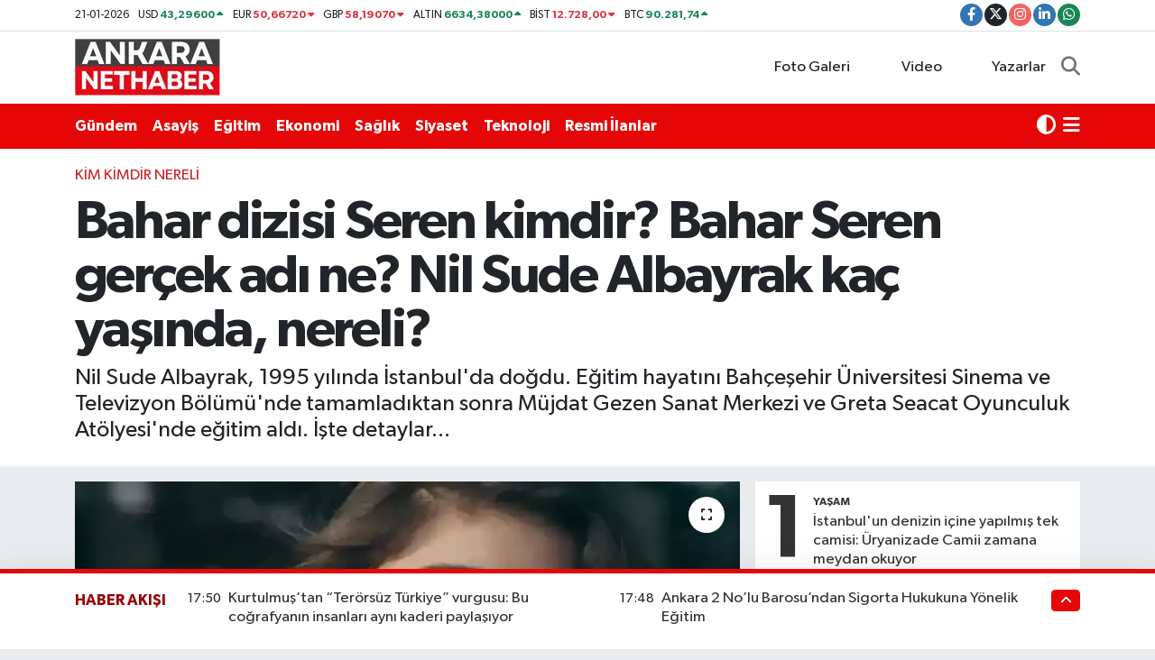

--- FILE ---
content_type: text/html; charset=UTF-8
request_url: https://www.ankaranethaber.com/haber/19563874/bahar-dizisi-seren-kimdir-bahar-seren-gercek-adi-ne-nil-sude-albayrak-kac-yasinda-nereli
body_size: 29234
content:
<!DOCTYPE html>
<html lang="tr" data-theme="flow">
<head>

    <meta charset="utf-8">
<title>Bahar dizisi Seren kimdir? Bahar Seren gerçek adı ne? Nil Sude Albayrak kaç yaşında, nereli? - Ankara Net Haber: Son dakika Ankara haberleri</title>
<meta name="description" content="Nil Sude Albayrak, 1995 yılında İstanbul&#039;da doğdu. Eğitim hayatını Bahçeşehir Üniversitesi Sinema ve Televizyon Bölümü&#039;nde tamamladıktan sonra Müjdat Gezen Sanat Merkezi ve Greta Seacat Oyunculuk Atölyesi&#039;nde eğitim aldı. İşte detaylar...">
<link rel="canonical" href="https://www.ankaranethaber.com/haber/19563874/bahar-dizisi-seren-kimdir-bahar-seren-gercek-adi-ne-nil-sude-albayrak-kac-yasinda-nereli">
<meta name="viewport" content="width=device-width,initial-scale=1">
<meta name="X-UA-Compatible" content="IE=edge">
<meta name="robots" content="max-image-preview:large">
<meta name="theme-color" content="#e50707">
<meta name="title" content="Bahar dizisi Seren kimdir? Bahar Seren gerçek adı ne? Nil Sude Albayrak kaç yaşında, nereli?">
<meta name="articleSection" content="news">
<meta name="datePublished" content="2024-03-14T09:32:00+03:00">
<meta name="dateModified" content="2025-02-25T22:27:46+03:00">
<meta name="articleAuthor" content="Haber Merkezi">
<meta name="author" content="Haber Merkezi">
<meta property="og:site_name" content="Ankara Net Haber: Son dakika Ankara haberleri">
<meta property="og:title" content="Bahar dizisi Seren kimdir? Bahar Seren gerçek adı ne? Nil Sude Albayrak kaç yaşında, nereli?">
<meta property="og:description" content="Nil Sude Albayrak, 1995 yılında İstanbul&#039;da doğdu. Eğitim hayatını Bahçeşehir Üniversitesi Sinema ve Televizyon Bölümü&#039;nde tamamladıktan sonra Müjdat Gezen Sanat Merkezi ve Greta Seacat Oyunculuk Atölyesi&#039;nde eğitim aldı. İşte detaylar...">
<meta property="og:url" content="https://www.ankaranethaber.com/haber/19563874/bahar-dizisi-seren-kimdir-bahar-seren-gercek-adi-ne-nil-sude-albayrak-kac-yasinda-nereli">
<meta property="og:image" content="https://ankaranethabercom.teimg.com/ankaranethaber-com/sites/2024/03/14/seren.webp">
<meta property="og:type" content="article">
<meta property="og:article:published_time" content="2024-03-14T09:32:00+03:00">
<meta property="og:article:modified_time" content="2025-02-25T22:27:46+03:00">
<meta name="twitter:card" content="summary_large_image">
<meta name="twitter:site" content="@ankara_nethaber">
<meta name="twitter:title" content="Bahar dizisi Seren kimdir? Bahar Seren gerçek adı ne? Nil Sude Albayrak kaç yaşında, nereli?">
<meta name="twitter:description" content="Nil Sude Albayrak, 1995 yılında İstanbul&#039;da doğdu. Eğitim hayatını Bahçeşehir Üniversitesi Sinema ve Televizyon Bölümü&#039;nde tamamladıktan sonra Müjdat Gezen Sanat Merkezi ve Greta Seacat Oyunculuk Atölyesi&#039;nde eğitim aldı. İşte detaylar...">
<meta name="twitter:image" content="https://ankaranethabercom.teimg.com/ankaranethaber-com/sites/2024/03/14/seren.webp">
<meta name="twitter:url" content="https://www.ankaranethaber.com/haber/19563874/bahar-dizisi-seren-kimdir-bahar-seren-gercek-adi-ne-nil-sude-albayrak-kac-yasinda-nereli">
<link rel="shortcut icon" type="image/x-icon" href="https://ankaranethabercom.teimg.com/ankaranethaber-com/uploads/2024/11/anhlogo.webp">
<link rel="manifest" href="https://www.ankaranethaber.com/manifest.json?v=6.6.4" />
<link rel="preload" href="https://static.tebilisim.com/flow/assets/css/font-awesome/fa-solid-900.woff2" as="font" type="font/woff2" crossorigin />
<link rel="preload" href="https://static.tebilisim.com/flow/assets/css/font-awesome/fa-brands-400.woff2" as="font" type="font/woff2" crossorigin />
<link rel="preload" href="https://static.tebilisim.com/flow/assets/css/weather-icons/font/weathericons-regular-webfont.woff2" as="font" type="font/woff2" crossorigin />
<link rel="preload" href="https://static.tebilisim.com/flow/vendor/te/fonts/gibson/Gibson-Bold.woff2" as="font" type="font/woff2" crossorigin />
<link rel="preload" href="https://static.tebilisim.com/flow/vendor/te/fonts/gibson/Gibson-BoldItalic.woff2" as="font" type="font/woff2" crossorigin />
<link rel="preload" href="https://static.tebilisim.com/flow/vendor/te/fonts/gibson/Gibson-Italic.woff2" as="font" type="font/woff2" crossorigin />
<link rel="preload" href="https://static.tebilisim.com/flow/vendor/te/fonts/gibson/Gibson-Light.woff2" as="font" type="font/woff2" crossorigin />
<link rel="preload" href="https://static.tebilisim.com/flow/vendor/te/fonts/gibson/Gibson-LightItalic.woff2" as="font" type="font/woff2" crossorigin />
<link rel="preload" href="https://static.tebilisim.com/flow/vendor/te/fonts/gibson/Gibson-SemiBold.woff2" as="font" type="font/woff2" crossorigin />
<link rel="preload" href="https://static.tebilisim.com/flow/vendor/te/fonts/gibson/Gibson-SemiBoldItalic.woff2" as="font" type="font/woff2" crossorigin />
<link rel="preload" href="https://static.tebilisim.com/flow/vendor/te/fonts/gibson/Gibson.woff2" as="font" type="font/woff2" crossorigin />


<link rel="preload" as="style" href="https://static.tebilisim.com/flow/vendor/te/fonts/gibson.css?v=6.6.4">
<link rel="stylesheet" href="https://static.tebilisim.com/flow/vendor/te/fonts/gibson.css?v=6.6.4">

<style>:root {
        --te-link-color: #333;
        --te-link-hover-color: #000;
        --te-font: "Gibson";
        --te-secondary-font: "Gibson";
        --te-h1-font-size: 60px;
        --te-color: #e50707;
        --te-hover-color: #9a0000;
        --mm-ocd-width: 85%!important; /*  Mobil Menü Genişliği */
        --swiper-theme-color: var(--te-color)!important;
        --header-13-color: #ffc107;
    }</style><link rel="preload" as="style" href="https://static.tebilisim.com/flow/assets/vendor/bootstrap/css/bootstrap.min.css?v=6.6.4">
<link rel="stylesheet" href="https://static.tebilisim.com/flow/assets/vendor/bootstrap/css/bootstrap.min.css?v=6.6.4">
<link rel="preload" as="style" href="https://static.tebilisim.com/flow/assets/css/app6.6.4.min.css">
<link rel="stylesheet" href="https://static.tebilisim.com/flow/assets/css/app6.6.4.min.css">



<script type="application/ld+json">{"@context":"https:\/\/schema.org","@type":"WebSite","url":"https:\/\/www.ankaranethaber.com","potentialAction":{"@type":"SearchAction","target":"https:\/\/www.ankaranethaber.com\/arama?q={query}","query-input":"required name=query"}}</script>

<script type="application/ld+json">{"@context":"https:\/\/schema.org","@type":"NewsMediaOrganization","url":"https:\/\/www.ankaranethaber.com","name":"Ankara Net Haber: Son dakika Ankara haberleri","logo":"https:\/\/ankaranethabercom.teimg.com\/ankaranethaber-com\/uploads\/2024\/11\/ankaranethaberlogosu.png","sameAs":["https:\/\/www.facebook.com\/ankaranethabercom","https:\/\/www.twitter.com\/ankara_nethaber","https:\/\/www.linkedin.com\/company\/ankaranethaber\/","https:\/\/www.instagram.com\/ankaranethabercom"]}</script>

<script type="application/ld+json">{"@context":"https:\/\/schema.org","@graph":[{"@type":"SiteNavigationElement","name":"Ana Sayfa","url":"https:\/\/www.ankaranethaber.com","@id":"https:\/\/www.ankaranethaber.com"},{"@type":"SiteNavigationElement","name":"Haber","url":"https:\/\/www.ankaranethaber.com\/haber","@id":"https:\/\/www.ankaranethaber.com\/haber"},{"@type":"SiteNavigationElement","name":"Seri \u0130lan","url":"https:\/\/www.ankaranethaber.com\/seri-ilan","@id":"https:\/\/www.ankaranethaber.com\/seri-ilan"},{"@type":"SiteNavigationElement","name":"Politika","url":"https:\/\/www.ankaranethaber.com\/politika","@id":"https:\/\/www.ankaranethaber.com\/politika"},{"@type":"SiteNavigationElement","name":"Gizlilik S\u00f6zle\u015fmesi","url":"https:\/\/www.ankaranethaber.com\/gizlilik-sozlesmesi","@id":"https:\/\/www.ankaranethaber.com\/gizlilik-sozlesmesi"},{"@type":"SiteNavigationElement","name":"\u0130leti\u015fim","url":"https:\/\/www.ankaranethaber.com\/iletisim","@id":"https:\/\/www.ankaranethaber.com\/iletisim"},{"@type":"SiteNavigationElement","name":"Yazarlar","url":"https:\/\/www.ankaranethaber.com\/yazarlar","@id":"https:\/\/www.ankaranethaber.com\/yazarlar"},{"@type":"SiteNavigationElement","name":"Foto Galeri","url":"https:\/\/www.ankaranethaber.com\/foto-galeri","@id":"https:\/\/www.ankaranethaber.com\/foto-galeri"},{"@type":"SiteNavigationElement","name":"Video Galeri","url":"https:\/\/www.ankaranethaber.com\/video","@id":"https:\/\/www.ankaranethaber.com\/video"},{"@type":"SiteNavigationElement","name":"Biyografiler","url":"https:\/\/www.ankaranethaber.com\/biyografi","@id":"https:\/\/www.ankaranethaber.com\/biyografi"},{"@type":"SiteNavigationElement","name":"Firma Rehberi","url":"https:\/\/www.ankaranethaber.com\/rehber","@id":"https:\/\/www.ankaranethaber.com\/rehber"},{"@type":"SiteNavigationElement","name":"Vefatlar","url":"https:\/\/www.ankaranethaber.com\/vefat","@id":"https:\/\/www.ankaranethaber.com\/vefat"},{"@type":"SiteNavigationElement","name":"R\u00f6portajlar","url":"https:\/\/www.ankaranethaber.com\/roportaj","@id":"https:\/\/www.ankaranethaber.com\/roportaj"},{"@type":"SiteNavigationElement","name":"Anketler","url":"https:\/\/www.ankaranethaber.com\/anketler","@id":"https:\/\/www.ankaranethaber.com\/anketler"},{"@type":"SiteNavigationElement","name":"\u00c7ankaya Bug\u00fcn, Yar\u0131n ve 1 Haftal\u0131k Hava Durumu Tahmini","url":"https:\/\/www.ankaranethaber.com\/cankaya-hava-durumu","@id":"https:\/\/www.ankaranethaber.com\/cankaya-hava-durumu"},{"@type":"SiteNavigationElement","name":"\u00c7ankaya Namaz Vakitleri","url":"https:\/\/www.ankaranethaber.com\/cankaya-namaz-vakitleri","@id":"https:\/\/www.ankaranethaber.com\/cankaya-namaz-vakitleri"},{"@type":"SiteNavigationElement","name":"Puan Durumu ve Fikst\u00fcr","url":"https:\/\/www.ankaranethaber.com\/futbol\/super-lig-puan-durumu-ve-fikstur","@id":"https:\/\/www.ankaranethaber.com\/futbol\/super-lig-puan-durumu-ve-fikstur"}]}</script>

<script type="application/ld+json">{"@context":"https:\/\/schema.org","@type":"BreadcrumbList","itemListElement":[{"@type":"ListItem","position":1,"item":{"@type":"Thing","@id":"https:\/\/www.ankaranethaber.com","name":"Haberler"}}]}</script>
<script type="application/ld+json">{"@context":"https:\/\/schema.org","@type":"NewsArticle","headline":"Bahar dizisi Seren kimdir? Bahar Seren ger\u00e7ek ad\u0131 ne? Nil Sude Albayrak ka\u00e7 ya\u015f\u0131nda, nereli?","articleSection":"Kim Kimdir Nereli","dateCreated":"2024-03-14T09:32:00+03:00","datePublished":"2024-03-14T09:32:00+03:00","dateModified":"2025-02-25T22:27:46+03:00","wordCount":484,"genre":"news","mainEntityOfPage":{"@type":"WebPage","@id":"https:\/\/www.ankaranethaber.com\/bahar-dizisi-seren-kimdir-bahar-seren-gercek-adi-ne-nil-sude-albayrak-kac-yasinda-nereli"},"articleBody":"<p>Bahar dizisi oyuncular\u0131 merak ediliyor. Bahar dizisindeki Seren karakteri de dikkat \u00e7eken isimlerden oldu. Peki, Bahar dizisi Seren kimdir? Bahar Seren ger\u00e7ek ad\u0131 ne? Nil Sude Albayrak ka\u00e7 ya\u015f\u0131nda, nereli?<\/p>\r\n\r\n<p data-end=\"605\" data-start=\"168\"><strong data-end=\"179\" data-start=\"168\">Show TV<\/strong>'nin merakla beklenen yeni dizisi <strong data-end=\"245\" data-start=\"213\">Bahar: Uyanmaya Haz\u0131r M\u0131s\u0131n?<\/strong>, g\u00fc\u00e7l\u00fc oyuncu kadrosu ve etkileyici hikayesiyle izleyiciyle bulu\u015ftu. <strong data-end=\"327\" data-start=\"315\">MF Yap\u0131m<\/strong>'\u0131n yap\u0131mc\u0131l\u0131\u011f\u0131n\u0131 \u00fcstlendi\u011fi ve <strong data-end=\"381\" data-start=\"359\">Neslihan Ye\u015filyurt<\/strong>'un y\u00f6netmenli\u011fini yapt\u0131\u011f\u0131 dizi, 13 \u015eubat Sal\u0131 g\u00fcn\u00fc ekran yolculu\u011funa ba\u015flad\u0131. Dizinin ba\u015frol\u00fcnde <strong data-end=\"488\" data-start=\"479\">Bahar<\/strong> ve di\u011fer karakterler kadar dikkat \u00e7eken bir ba\u015fka karakter ise <strong data-end=\"561\" data-start=\"552\">Seren<\/strong>. Peki, <strong data-end=\"603\" data-start=\"569\">Bahar dizisindeki Seren kimdir<\/strong>?<\/p>\r\n\r\n<h2 data-end=\"666\" data-start=\"607\"><strong data-end=\"666\" data-start=\"607\">Seren Karakterini Canland\u0131ran Nil Sude Albayrak Kimdir?<\/strong><\/h2>\r\n\r\n<p data-end=\"1046\" data-start=\"668\"><strong data-end=\"677\" data-start=\"668\">Bahar<\/strong> dizisinde <strong data-end=\"697\" data-start=\"688\">Seren<\/strong> karakterini <strong data-end=\"731\" data-start=\"710\">Nil Sude Albayrak<\/strong> canland\u0131r\u0131yor. Seren, dizide hastanede \u00e7al\u0131\u015fan k\u0131demli bir <strong data-end=\"810\" data-start=\"791\">asistan doktoru<\/strong> olarak kar\u015f\u0131m\u0131za \u00e7\u0131k\u0131yor. Seren'in hastanedeki profesyonel duru\u015fu ve g\u00fc\u00e7l\u00fc ki\u015fili\u011fi, dizinin \u00f6nemli karakterlerinden biri olmas\u0131n\u0131 sa\u011fl\u0131yor. Nil Sude Albayrak, Seren karakterine hayat verirken performans\u0131yla dikkatleri \u00fczerine \u00e7ekiyor.<\/p>\r\n\r\n<h2 data-end=\"1091\" data-start=\"1048\"><strong data-end=\"1091\" data-start=\"1048\">Nil Sude Albayrak\u2019\u0131n Hayat\u0131 ve Kariyeri<\/strong><\/h2>\r\n\r\n<p data-end=\"1535\" data-start=\"1093\"><strong data-end=\"1114\" data-start=\"1093\">Nil Sude Albayrak<\/strong>, 1995 y\u0131l\u0131nda <strong data-end=\"1141\" data-start=\"1129\">\u0130stanbul<\/strong>\u2019da do\u011fmu\u015ftur. <strong data-end=\"1211\" data-start=\"1156\">Bah\u00e7e\u015fehir \u00dcniversitesi Sinema ve Televizyon B\u00f6l\u00fcm\u00fc<\/strong>'nden mezun olan Albayrak, oyunculuk kariyerine ilk ad\u0131mlar\u0131n\u0131 <strong data-end=\"1304\" data-start=\"1274\">M\u00fcjdat Gezen Sanat Merkezi<\/strong> ve <strong data-end=\"1343\" data-start=\"1308\">Greta Seacat Oyunculuk At\u00f6lyesi<\/strong>'nde ald\u0131\u011f\u0131 e\u011fitimlerle atm\u0131\u015ft\u0131r. Oyunculuk yetene\u011fini geli\u015ftiren Nil Sude Albayrak, <strong data-end=\"1449\" data-start=\"1428\">Art 11 Menajerlik<\/strong> \u015firketine ba\u011fl\u0131 olarak <strong data-end=\"1484\" data-start=\"1473\">tiyatro<\/strong>, <strong data-end=\"1496\" data-start=\"1486\">reklam<\/strong> ve <strong data-end=\"1508\" data-start=\"1500\">dizi<\/strong> projelerinde yer alm\u0131\u015ft\u0131r.<\/p>\r\n\r\n<p data-end=\"1771\" data-start=\"1537\">Albayrak, 2021 y\u0131l\u0131ndan itibaren <strong data-end=\"1582\" data-start=\"1570\">Birthday<\/strong> ve <strong data-end=\"1598\" data-start=\"1586\">\u015eahmeran<\/strong> gibi projelerdeki performanslar\u0131yla dikkatleri \u00fczerine \u00e7ekmi\u015ftir. Tiyatro ve reklam \u00e7al\u0131\u015fmalar\u0131 da ba\u015far\u0131yla s\u00fcrd\u00fcren Albayrak, yeni projelerde yer almaya devam etmektedir.<\/p>\r\n\r\n<h2 data-end=\"1820\" data-start=\"1773\"><strong data-end=\"1820\" data-start=\"1773\">Bahar Dizisi ve Seren Karakteri<\/strong><\/h2>\r\n\r\n<p data-end=\"2148\" data-start=\"1822\"><strong data-end=\"1854\" data-start=\"1822\">Bahar: Uyanmaya Haz\u0131r M\u0131s\u0131n?<\/strong> dizisi, karakterlerin derinlikli ili\u015fkileri ve dramatik yap\u0131s\u0131yla dikkat \u00e7ekiyor. <strong data-end=\"1946\" data-start=\"1937\">Seren<\/strong> karakterinin geli\u015fimi, dizinin ilerleyen b\u00f6l\u00fcmlerinde izleyiciyi daha da heyecanland\u0131racak gibi g\u00f6r\u00fcn\u00fcyor. Nil Sude Albayrak\u2019\u0131n <strong data-end=\"2084\" data-start=\"2075\">Seren<\/strong> karakterindeki performans\u0131, dizinin ba\u015far\u0131s\u0131na katk\u0131 sa\u011fl\u0131yor.<\/p>\r\n\r\n<p data-end=\"2307\" data-is-last-node=\"\" data-is-only-node=\"\" data-start=\"2150\"><strong data-end=\"2169\" data-start=\"2150\">Bahar dizisinin<\/strong> ilerleyen b\u00f6l\u00fcmlerinde Seren'in hastanedeki rol\u00fc ve karakterinin geli\u015fimi, dizinin temposunu belirleyecek \u00f6nemli unsurlardan biri olacak.<\/p>\r\n\r\n<h2><\/h2>\r\n\r\n<h2><img alt=\"Bahar Seren Kimdir Kac Yasinda Nereli Kim Hangi Dizide Oyuncu\" class=\"detail-photo img-fluid\" height=\"906\" src=\"https:\/\/ankaranethabercom.teimg.com\/ankaranethaber-com\/uploads\/2025\/02\/bahar-seren-kimdir-kac-yasinda-nereli-kim-hangi-dizide-oyuncu.jpg\" width=\"745\" \/><\/h2>\r\n\r\n<h2><strong>Nil Sude Albayrak ka\u00e7 ya\u015f\u0131nda, nereli?<\/strong><\/h2>\r\n\r\n<p>Nil Sude Albayrak, 1995 y\u0131l\u0131nda \u0130stanbul'da do\u011fdu. E\u011fitim hayat\u0131n\u0131 Bah\u00e7e\u015fehir \u00dcniversitesi Sinema ve Televizyon B\u00f6l\u00fcm\u00fc'nde tamamlad\u0131ktan sonra M\u00fcjdat Gezen Sanat Merkezi ve Greta Seacat Oyunculuk At\u00f6lyesi'nde e\u011fitim ald\u0131. Tiyatro kariyerine ad\u0131m atan Albayrak, \u00e7e\u015fitli tiyatro oyunlar\u0131nda \u00f6nemli roller \u00fcstlendi. Ayr\u0131ca reklam sekt\u00f6r\u00fcnde de \u00e7e\u015fitli markalar i\u00e7in projelerde yer ald\u0131.<\/p>\r\n\r\n<p>Oyunculuk kariyerine televizyon ve sinema projelerinde de yer alarak devam etti. 2021 y\u0131l\u0131nda \"Birthday\" ve \"\u015eahmeran\" gibi dizilerde ve filmlerde \u00f6nemli roller \u00fcstlendi. \u015eu anda \"Bahar\" dizisinde \"Seren\" karakterini canland\u0131racak olmas\u0131yla da ad\u0131ndan s\u0131k\u00e7a s\u00f6z ettirmektedir.<\/p>","description":"Nil Sude Albayrak, 1995 y\u0131l\u0131nda \u0130stanbul'da do\u011fdu. E\u011fitim hayat\u0131n\u0131 Bah\u00e7e\u015fehir \u00dcniversitesi Sinema ve Televizyon B\u00f6l\u00fcm\u00fc'nde tamamlad\u0131ktan sonra M\u00fcjdat Gezen Sanat Merkezi ve Greta Seacat Oyunculuk At\u00f6lyesi'nde e\u011fitim ald\u0131. \u0130\u015fte detaylar...","inLanguage":"tr-TR","keywords":[],"image":{"@type":"ImageObject","url":"https:\/\/ankaranethabercom.teimg.com\/crop\/1280x720\/ankaranethaber-com\/sites\/2024\/03\/14\/seren.webp","width":"1280","height":"720","caption":"Bahar dizisi Seren kimdir? Bahar Seren ger\u00e7ek ad\u0131 ne? Nil Sude Albayrak ka\u00e7 ya\u015f\u0131nda, nereli?"},"publishingPrinciples":"https:\/\/www.ankaranethaber.com\/gizlilik-sozlesmesi","isFamilyFriendly":"http:\/\/schema.org\/True","isAccessibleForFree":"http:\/\/schema.org\/True","publisher":{"@type":"Organization","name":"Ankara Net Haber: Son dakika Ankara haberleri","image":"https:\/\/ankaranethabercom.teimg.com\/ankaranethaber-com\/uploads\/2024\/11\/ankaranethaberlogosu.png","logo":{"@type":"ImageObject","url":"https:\/\/ankaranethabercom.teimg.com\/ankaranethaber-com\/uploads\/2024\/11\/ankaranethaberlogosu.png","width":"640","height":"375"}},"author":{"@type":"Person","name":"\u0130BRAH\u0130M G\u00d6KDEM\u0130R","honorificPrefix":"","jobTitle":"","url":null}}</script>
<script data-cfasync="false" src="https://static.tebilisim.com/flow/assets/js/dark-mode.js?v=6.6.4"></script>




<script>!function(){var t=document.createElement("script");t.setAttribute("src",'https://cdn.p.analitik.bik.gov.tr/tracker'+(typeof Intl!=="undefined"?(typeof (Intl||"").PluralRules!=="undefined"?'1':typeof Promise!=="undefined"?'2':typeof MutationObserver!=='undefined'?'3':'4'):'4')+'.js'),t.setAttribute("data-website-id","f061a0aa-b87c-48d9-942b-87f4726f601a"),t.setAttribute("data-host-url",'//f061a0aa-b87c-48d9-942b-87f4726f601a.collector.p.analitik.bik.gov.tr'),document.head.appendChild(t)}();</script>
<!-- Yandex.Metrika counter -->
<script type="text/javascript" >
   (function(m,e,t,r,i,k,a){m[i]=m[i]||function(){(m[i].a=m[i].a||[]).push(arguments)};
   m[i].l=1*new Date();
   for (var j = 0; j < document.scripts.length; j++) {if (document.scripts[j].src === r) { return; }}
   k=e.createElement(t),a=e.getElementsByTagName(t)[0],k.async=1,k.src=r,a.parentNode.insertBefore(k,a)})
   (window, document, "script", "https://mc.yandex.ru/metrika/tag.js", "ym");

   ym(97931949, "init", {
        clickmap:true,
        trackLinks:true,
        accurateTrackBounce:true,
        webvisor:true
   });
</script>
<noscript><div><img src="https://mc.yandex.ru/watch/97931949" style="position:absolute; left:-9999px;" alt="" /></div></noscript>
<!-- /Yandex.Metrika counter -->


<script src="https://jsc.idealmedia.io/site/975493.js" async>
</script>

<link rel="manifest" href="/manifest.json?data=Bildirt">
<script>var uygulamaid="235641-4303-4335-1770-5983-6";</script>
<script src="https://cdn2.bildirt.com/BildirtSDKfiles.js"></script>


<meta name="google-site-verification" content="D_t89cx7e-Ue18COyKNl9nx1Hi0tCFbAkgb-23FxqJk" />

<script async src="https://pagead2.googlesyndication.com/pagead/js/adsbygoogle.js?client=ca-pub-9338147763984531"
     crossorigin="anonymous"></script>
     
<!-- Meta Pixel Code -->
<script>
!function(f,b,e,v,n,t,s)
{if(f.fbq)return;n=f.fbq=function(){n.callMethod?
n.callMethod.apply(n,arguments):n.queue.push(arguments)};
if(!f._fbq)f._fbq=n;n.push=n;n.loaded=!0;n.version='2.0';
n.queue=[];t=b.createElement(e);t.async=!0;
t.src=v;s=b.getElementsByTagName(e)[0];
s.parentNode.insertBefore(t,s)}(window, document,'script',
'https://connect.facebook.net/en_US/fbevents.js');
fbq('init', '756657221132709');
fbq('track', 'PageView');
</script>
<noscript><img height="1" width="1" style="display:none"
src="https://www.facebook.com/tr?id=756657221132709&ev=PageView&noscript=1"
/></noscript>
<!-- End Meta Pixel Code -->



<script async data-cfasync="false"
	src="https://www.googletagmanager.com/gtag/js?id=G-HEGCMPTQWV"></script>
<script data-cfasync="false">
	window.dataLayer = window.dataLayer || [];
	  function gtag(){dataLayer.push(arguments);}
	  gtag('js', new Date());
	  gtag('config', 'G-HEGCMPTQWV');
</script>




</head>




<body class="d-flex flex-column min-vh-100">

    
    

    <header class="header-7">
    <div class="top-header d-none d-lg-block bg-white border-bottom">
        <div class="container">
            <div class="d-flex justify-content-between align-items-center small py-1">
                                    <!-- PİYASALAR -->
        <ul class="top-currency list-unstyled list-inline mb-0 text-dark">
        <li class="list-inline-item">21-01-2026</li>
        <li class="list-inline-item dolar">
            USD
            <span class="fw-bold text-success value">43,29600</span>
            <span class="text-success"><i class="fa fa-caret-up"></i></span>
        </li>
        <li class="list-inline-item euro">
            EUR
            <span class="fw-bold text-danger value">50,66720</span>
            <span class="text-danger"><i class="fa fa-caret-down"></i></span>
        </li>
        <li class="list-inline-item euro">
            GBP
            <span class="fw-bold text-danger value">58,19070</span>
            <span class="text-danger"><i class="fa fa-caret-down"></i></span>
        </li>
        <li class="list-inline-item altin">
            ALTIN
            <span class="fw-bold text-success value">6634,38000</span>
            <span class="text-success"><i class="fa fa-caret-up"></i></span>
        </li>
        <li class="list-inline-item bist">
            BİST
            <span class="fw-bold text-danger value">12.728,00</span>
            <span class="text-danger"><i class="fa fa-caret-down"></i></span>
        </li>

        <li class="list-inline-item btc">
            BTC
            <span class="fw-bold text-success value">90.281,74</span>
            <span class="text-success"><i class="fa fa-caret-up"></i></span>
        </li>
    </ul>

    

                
                <div class="top-social-media">
                                        <a href="https://www.facebook.com/ankaranethabercom" target="_blank" class="btn btn-sm btn-primary rounded-pill" rel="nofollow noreferrer noopener"><i class="fab fa-facebook-f text-white"></i></a>
                                                            <a href="https://www.twitter.com/ankara_nethaber" class="btn btn-sm btn-dark rounded-pill" target="_blank" rel="nofollow noreferrer noopener"><i class="fab fa-x-twitter text-white"></i></a>
                                                            <a href="https://www.instagram.com/ankaranethabercom" class="btn btn-sm btn-magenta rounded-pill" target="_blank" rel="nofollow noreferrer noopener"><i class="fab fa-instagram text-white"></i></a>
                                                                                <a href="https://www.linkedin.com/company/ankaranethaber/" target="_blank" class="btn btn-sm btn-primary rounded-pill" rel="nofollow noreferrer noopener"><i class="fab fa-linkedin-in text-white"></i></a>
                                                                                                                                            <a href="https://api.whatsapp.com/send?phone=0546 155 49 06" class="btn btn-sm  btn-success rounded-pill" target="_blank" rel="nofollow noreferrer noopener"><i class="fab fa-whatsapp text-white"></i></a>
                                    </div>
            </div>
        </div>
    </div>
    <nav class="main-menu navbar navbar-expand-lg bg-white py-1 ps-0 py-2">
        <div class="container">
            <div class="d-lg-none">
                <a href="#menu" title="Ana Menü"><i class="fa fa-bars fa-lg"></i></a>
            </div>
            <div>
                                <a class="navbar-brand me-0" href="/" title="Ankara Net Haber: Son dakika Ankara haberleri">
                    <img src="https://ankaranethabercom.teimg.com/ankaranethaber-com/uploads/2024/11/ankaranethaberlogosu.png" alt="Ankara Net Haber: Son dakika Ankara haberleri" width="163" height="40" class="light-mode img-fluid flow-logo">
<img src="https://ankaranethabercom.teimg.com/ankaranethaber-com/uploads/2024/11/ankaranethaberlogosu.png" alt="Ankara Net Haber: Son dakika Ankara haberleri" width="163" height="40" class="dark-mode img-fluid flow-logo d-none">

                </a>
                            </div>

            <ul class="nav d-flex justify-content-end">
                <ul  class="nav">
        <li class="nav-item   d-none d-lg-block">
        <a href="/foto-galeri" class="nav-link nav-link" target="_self" title="Foto Galeri"><i class="fa fa-camera me-1 text-white mr-1"></i>Foto Galeri</a>
        
    </li>
        <li class="nav-item   d-none d-lg-block">
        <a href="/video" class="nav-link nav-link" target="_self" title="Video"><i class="fa fa-video me-1 text-white mr-1"></i>Video</a>
        
    </li>
        <li class="nav-item   d-none d-lg-block">
        <a href="/yazarlar" class="nav-link nav-link" target="_self" title="Yazarlar"><i class="fa fa-pen-nib me-1 text-white mr-1"></i>Yazarlar</a>
        
    </li>
    </ul>

                <li class="nav-item dropdown d-lg-none">
    <a href="#" class="nav-link p-0 my-2 me-2 text-secondary " data-bs-toggle="dropdown" data-bs-display="static">
        <i class="fas fa-adjust fa-lg theme-icon-active"></i>
    </a>
    <ul class="dropdown-menu min-w-auto dropdown-menu-end shadow-none border-0 rounded-0">
        <li>
            <button type="button" class="dropdown-item d-flex align-items-center active" data-bs-theme-value="light">
                <i class="fa fa-sun me-1 mode-switch"></i>
                Açık
            </button>
        </li>
        <li>
            <button type="button" class="dropdown-item d-flex align-items-center" data-bs-theme-value="dark">
                <i class="fa fa-moon me-1 mode-switch"></i>
                Koyu
            </button>
        </li>
        <li>
            <button type="button" class="dropdown-item d-flex align-items-center" data-bs-theme-value="auto">
                <i class="fas fa-adjust me-1 mode-switch"></i>
                Sistem
            </button>
        </li>
    </ul>
</li>

                <li class="nav-item">
                    <a href="/arama" class="nav-link p-0 my-2 text-secondary" title="Ara">
                        <i class="fa fa-search fa-lg"></i>
                    </a>
                </li>
            </ul>
        </div>
    </nav>
    <div class="category-menu navbar navbar-expand-lg d-none d-lg-block shadow-sm bg-te-color py-1">
        <div class="container">
            <ul  class="nav fw-semibold">
        <li class="nav-item   ">
        <a href="/gundem" class="nav-link text-white ps-0" target="_self" title="Gündem">Gündem</a>
        
    </li>
        <li class="nav-item   ">
        <a href="/asayis" class="nav-link text-white ps-0" target="_self" title="Asayiş">Asayiş</a>
        
    </li>
        <li class="nav-item   ">
        <a href="/egitim" class="nav-link text-white ps-0" target="_self" title="Eğitim">Eğitim</a>
        
    </li>
        <li class="nav-item   ">
        <a href="/ekonomi" class="nav-link text-white ps-0" target="_self" title="Ekonomi">Ekonomi</a>
        
    </li>
        <li class="nav-item   ">
        <a href="/saglik" class="nav-link text-white ps-0" target="_self" title="Sağlık">Sağlık</a>
        
    </li>
        <li class="nav-item   ">
        <a href="/siyaset" class="nav-link text-white ps-0" target="_self" title="Siyaset">Siyaset</a>
        
    </li>
        <li class="nav-item   ">
        <a href="/teknoloji" class="nav-link text-white ps-0" target="_self" title="Teknoloji">Teknoloji</a>
        
    </li>
        <li class="nav-item   ">
        <a href="/resmi-ilanlar" class="nav-link text-white ps-0" target="_self" title="Resmi İlanlar">Resmi İlanlar</a>
        
    </li>
    </ul>

            <ul class="nav">
                <li class="nav-item dropdown d-none d-lg-block">
    <a href="#" class="nav-link p-0 me-2 text-white " data-bs-toggle="dropdown" data-bs-display="static">
        <i class="fas fa-adjust fa-lg theme-icon-active"></i>
    </a>
    <ul class="dropdown-menu min-w-auto dropdown-menu-end shadow-none border-0 rounded-0">
        <li>
            <button type="button" class="dropdown-item d-flex align-items-center active" data-bs-theme-value="light">
                <i class="fa fa-sun me-1 mode-switch"></i>
                Açık
            </button>
        </li>
        <li>
            <button type="button" class="dropdown-item d-flex align-items-center" data-bs-theme-value="dark">
                <i class="fa fa-moon me-1 mode-switch"></i>
                Koyu
            </button>
        </li>
        <li>
            <button type="button" class="dropdown-item d-flex align-items-center" data-bs-theme-value="auto">
                <i class="fas fa-adjust me-1 mode-switch"></i>
                Sistem
            </button>
        </li>
    </ul>
</li>

                <li class="nav-item dropdown position-static">
                    <a class="nav-link p-0 text-white" data-bs-toggle="dropdown" href="#" aria-haspopup="true"
                        aria-expanded="false" title="Ana Menü">
                        <i class="fa fa-bars fa-lg"></i>
                    </a>
                    <div class="mega-menu dropdown-menu dropdown-menu-end text-capitalize shadow-lg border-0 rounded-0">

    <div class="row g-3 small p-3">

                <div class="col">
            <div class="extra-sections bg-light p-3 border">
                <a href="https://www.ankaranethaber.com/ankara-nobetci-eczaneler" title="Ankara Nöbetçi Eczaneler" class="d-block border-bottom pb-2 mb-2" target="_self"><i class="fa-solid fa-capsules me-2"></i>Ankara Nöbetçi Eczaneler</a>
<a href="https://www.ankaranethaber.com/ankara-hava-durumu" title="Ankara Hava Durumu" class="d-block border-bottom pb-2 mb-2" target="_self"><i class="fa-solid fa-cloud-sun me-2"></i>Ankara Hava Durumu</a>
<a href="https://www.ankaranethaber.com/ankara-namaz-vakitleri" title="Ankara Namaz Vakitleri" class="d-block border-bottom pb-2 mb-2" target="_self"><i class="fa-solid fa-mosque me-2"></i>Ankara Namaz Vakitleri</a>
<a href="https://www.ankaranethaber.com/ankara-trafik-durumu" title="Ankara Trafik Yoğunluk Haritası" class="d-block border-bottom pb-2 mb-2" target="_self"><i class="fa-solid fa-car me-2"></i>Ankara Trafik Yoğunluk Haritası</a>
<a href="https://www.ankaranethaber.com/futbol/super-lig-puan-durumu-ve-fikstur" title="Süper Lig Puan Durumu ve Fikstür" class="d-block border-bottom pb-2 mb-2" target="_self"><i class="fa-solid fa-chart-bar me-2"></i>Süper Lig Puan Durumu ve Fikstür</a>
<a href="https://www.ankaranethaber.com/tum-mansetler" title="Tüm Manşetler" class="d-block border-bottom pb-2 mb-2" target="_self"><i class="fa-solid fa-newspaper me-2"></i>Tüm Manşetler</a>
<a href="https://www.ankaranethaber.com/sondakika-haberleri" title="Son Dakika Haberleri" class="d-block border-bottom pb-2 mb-2" target="_self"><i class="fa-solid fa-bell me-2"></i>Son Dakika Haberleri</a>

            </div>
        </div>
        
        

    </div>

    <div class="p-3 bg-light">
                <a class="me-3"
            href="https://www.facebook.com/ankaranethabercom" target="_blank" rel="nofollow noreferrer noopener"><i class="fab fa-facebook me-2 text-navy"></i> Facebook</a>
                        <a class="me-3"
            href="https://www.twitter.com/ankara_nethaber" target="_blank" rel="nofollow noreferrer noopener"><i class="fab fa-x-twitter "></i> Twitter</a>
                        <a class="me-3"
            href="https://www.instagram.com/ankaranethabercom" target="_blank" rel="nofollow noreferrer noopener"><i class="fab fa-instagram me-2 text-magenta"></i> Instagram</a>
                        <a class="me-3"
            href="https://www.linkedin.com/company/ankaranethaber/" target="_blank" rel="nofollow noreferrer noopener"><i class="fab fa-linkedin me-2 text-navy"></i> Linkedin</a>
                                                        <a class="" href="https://api.whatsapp.com/send?phone=0546 155 49 06" title="Whatsapp" rel="nofollow noreferrer noopener"><i
            class="fab fa-whatsapp me-2 text-navy"></i> WhatsApp İhbar Hattı</a>    </div>

    <div class="mega-menu-footer p-2 bg-te-color">
        <a class="dropdown-item text-white" href="/kunye" title="Künye / İletişim"><i class="fa fa-id-card me-2"></i> Künye / İletişim</a>
        <a class="dropdown-item text-white" href="/iletisim" title="Bize Ulaşın"><i class="fa fa-envelope me-2"></i> Bize Ulaşın</a>
        <a class="dropdown-item text-white" href="/rss-baglantilari" title="RSS Bağlantıları"><i class="fa fa-rss me-2"></i> RSS Bağlantıları</a>
        <a class="dropdown-item text-white" href="/member/login" title="Üyelik Girişi"><i class="fa fa-user me-2"></i> Üyelik Girişi</a>
    </div>


</div>

                </li>
            </ul>


        </div>
    </div>
    <ul  class="mobile-categories d-lg-none list-inline bg-white">
        <li class="list-inline-item">
        <a href="/gundem" class="text-dark" target="_self" title="Gündem">
                Gündem
        </a>
    </li>
        <li class="list-inline-item">
        <a href="/asayis" class="text-dark" target="_self" title="Asayiş">
                Asayiş
        </a>
    </li>
        <li class="list-inline-item">
        <a href="/egitim" class="text-dark" target="_self" title="Eğitim">
                Eğitim
        </a>
    </li>
        <li class="list-inline-item">
        <a href="/ekonomi" class="text-dark" target="_self" title="Ekonomi">
                Ekonomi
        </a>
    </li>
        <li class="list-inline-item">
        <a href="/saglik" class="text-dark" target="_self" title="Sağlık">
                Sağlık
        </a>
    </li>
        <li class="list-inline-item">
        <a href="/siyaset" class="text-dark" target="_self" title="Siyaset">
                Siyaset
        </a>
    </li>
        <li class="list-inline-item">
        <a href="/teknoloji" class="text-dark" target="_self" title="Teknoloji">
                Teknoloji
        </a>
    </li>
        <li class="list-inline-item">
        <a href="/resmi-ilanlar" class="text-dark" target="_self" title="Resmi İlanlar">
                Resmi İlanlar
        </a>
    </li>
    </ul>


</header>






<main class=" overflow-hidden" style="min-height: 300px">

    
    <div class="infinite" data-show-advert="1">

    

    <div class="infinite-item d-block" data-id="19563874" data-category-id="40058" data-reference="TE\Archive\Models\Archive" data-json-url="/service/json/featured-infinite.json">

        

        <div class="news-header py-3 bg-white">
            <div class="container">

                

                <div class="text-center text-lg-start">
                    <a href="https://www.ankaranethaber.com/kim-kimdir-nereli" target="_self" title="Kim Kimdir Nereli" style="color: #CA2527;" class="text-uppercase category">Kim Kimdir Nereli</a>
                </div>

                <h1 class="h2 fw-bold text-lg-start headline my-2 text-center" itemprop="headline">Bahar dizisi Seren kimdir? Bahar Seren gerçek adı ne? Nil Sude Albayrak kaç yaşında, nereli?</h1>
                
                <h2 class="lead text-center text-lg-start text-dark description" itemprop="description">Nil Sude Albayrak, 1995 yılında İstanbul&#039;da doğdu. Eğitim hayatını Bahçeşehir Üniversitesi Sinema ve Televizyon Bölümü&#039;nde tamamladıktan sonra Müjdat Gezen Sanat Merkezi ve Greta Seacat Oyunculuk Atölyesi&#039;nde eğitim aldı. İşte detaylar...</h2>
                
            </div>
        </div>


        <div class="container g-0 g-sm-4">

            <div class="news-section overflow-hidden mt-lg-3">
                <div class="row g-3">
                    <div class="col-lg-8">
                        <div class="card border-0 rounded-0 mb-3">

                            <div class="inner">
    <a href="https://ankaranethabercom.teimg.com/crop/1280x720/ankaranethaber-com/sites/2024/03/14/seren.webp" class="position-relative d-block" data-fancybox>
                        <div class="zoom-in-out m-3">
            <i class="fa fa-expand" style="font-size: 14px"></i>
        </div>
        <img class="img-fluid" src="https://ankaranethabercom.teimg.com/crop/1280x720/ankaranethaber-com/sites/2024/03/14/seren.webp" alt="Bahar dizisi Seren kimdir? Bahar Seren gerçek adı ne? Nil Sude Albayrak kaç yaşında, nereli?" width="860" height="504" loading="eager" fetchpriority="high" decoding="async" style="width:100%; aspect-ratio: 860 / 504;" />
            </a>
</div>





                            <div class="share-area d-flex justify-content-between align-items-center bg-light p-2">

    <div class="mobile-share-button-container mb-2 d-block d-md-none">
    <button
        class="btn btn-primary btn-sm rounded-0 shadow-sm w-100"
        onclick="handleMobileShare(event, 'Bahar dizisi Seren kimdir? Bahar Seren gerçek adı ne? Nil Sude Albayrak kaç yaşında, nereli?', 'https://www.ankaranethaber.com/haber/19563874/bahar-dizisi-seren-kimdir-bahar-seren-gercek-adi-ne-nil-sude-albayrak-kac-yasinda-nereli')"
        title="Paylaş"
    >
        <i class="fas fa-share-alt me-2"></i>Paylaş
    </button>
</div>

<div class="social-buttons-new d-none d-md-flex justify-content-between">
    <a
        href="https://www.facebook.com/sharer/sharer.php?u=https%3A%2F%2Fwww.ankaranethaber.com%2Fhaber%2F19563874%2Fbahar-dizisi-seren-kimdir-bahar-seren-gercek-adi-ne-nil-sude-albayrak-kac-yasinda-nereli"
        onclick="initiateDesktopShare(event, 'facebook')"
        class="btn btn-primary btn-sm rounded-0 shadow-sm me-1"
        title="Facebook'ta Paylaş"
        data-platform="facebook"
        data-share-url="https://www.ankaranethaber.com/haber/19563874/bahar-dizisi-seren-kimdir-bahar-seren-gercek-adi-ne-nil-sude-albayrak-kac-yasinda-nereli"
        data-share-title="Bahar dizisi Seren kimdir? Bahar Seren gerçek adı ne? Nil Sude Albayrak kaç yaşında, nereli?"
        rel="noreferrer nofollow noopener external"
    >
        <i class="fab fa-facebook-f"></i>
    </a>

    <a
        href="https://x.com/intent/tweet?url=https%3A%2F%2Fwww.ankaranethaber.com%2Fhaber%2F19563874%2Fbahar-dizisi-seren-kimdir-bahar-seren-gercek-adi-ne-nil-sude-albayrak-kac-yasinda-nereli&text=Bahar+dizisi+Seren+kimdir%3F+Bahar+Seren+ger%C3%A7ek+ad%C4%B1+ne%3F+Nil+Sude+Albayrak+ka%C3%A7+ya%C5%9F%C4%B1nda%2C+nereli%3F"
        onclick="initiateDesktopShare(event, 'twitter')"
        class="btn btn-dark btn-sm rounded-0 shadow-sm me-1"
        title="X'de Paylaş"
        data-platform="twitter"
        data-share-url="https://www.ankaranethaber.com/haber/19563874/bahar-dizisi-seren-kimdir-bahar-seren-gercek-adi-ne-nil-sude-albayrak-kac-yasinda-nereli"
        data-share-title="Bahar dizisi Seren kimdir? Bahar Seren gerçek adı ne? Nil Sude Albayrak kaç yaşında, nereli?"
        rel="noreferrer nofollow noopener external"
    >
        <i class="fab fa-x-twitter text-white"></i>
    </a>

    <a
        href="https://api.whatsapp.com/send?text=Bahar+dizisi+Seren+kimdir%3F+Bahar+Seren+ger%C3%A7ek+ad%C4%B1+ne%3F+Nil+Sude+Albayrak+ka%C3%A7+ya%C5%9F%C4%B1nda%2C+nereli%3F+-+https%3A%2F%2Fwww.ankaranethaber.com%2Fhaber%2F19563874%2Fbahar-dizisi-seren-kimdir-bahar-seren-gercek-adi-ne-nil-sude-albayrak-kac-yasinda-nereli"
        onclick="initiateDesktopShare(event, 'whatsapp')"
        class="btn btn-success btn-sm rounded-0 btn-whatsapp shadow-sm me-1"
        title="Whatsapp'ta Paylaş"
        data-platform="whatsapp"
        data-share-url="https://www.ankaranethaber.com/haber/19563874/bahar-dizisi-seren-kimdir-bahar-seren-gercek-adi-ne-nil-sude-albayrak-kac-yasinda-nereli"
        data-share-title="Bahar dizisi Seren kimdir? Bahar Seren gerçek adı ne? Nil Sude Albayrak kaç yaşında, nereli?"
        rel="noreferrer nofollow noopener external"
    >
        <i class="fab fa-whatsapp fa-lg"></i>
    </a>

    <div class="dropdown">
        <button class="dropdownButton btn btn-sm rounded-0 btn-warning border-none shadow-sm me-1" type="button" data-bs-toggle="dropdown" name="socialDropdownButton" title="Daha Fazla">
            <i id="icon" class="fa fa-plus"></i>
        </button>

        <ul class="dropdown-menu dropdown-menu-end border-0 rounded-1 shadow">
            <li>
                <a
                    href="https://www.linkedin.com/sharing/share-offsite/?url=https%3A%2F%2Fwww.ankaranethaber.com%2Fhaber%2F19563874%2Fbahar-dizisi-seren-kimdir-bahar-seren-gercek-adi-ne-nil-sude-albayrak-kac-yasinda-nereli"
                    class="dropdown-item"
                    onclick="initiateDesktopShare(event, 'linkedin')"
                    data-platform="linkedin"
                    data-share-url="https://www.ankaranethaber.com/haber/19563874/bahar-dizisi-seren-kimdir-bahar-seren-gercek-adi-ne-nil-sude-albayrak-kac-yasinda-nereli"
                    data-share-title="Bahar dizisi Seren kimdir? Bahar Seren gerçek adı ne? Nil Sude Albayrak kaç yaşında, nereli?"
                    rel="noreferrer nofollow noopener external"
                    title="Linkedin"
                >
                    <i class="fab fa-linkedin text-primary me-2"></i>Linkedin
                </a>
            </li>
            <li>
                <a
                    href="https://pinterest.com/pin/create/button/?url=https%3A%2F%2Fwww.ankaranethaber.com%2Fhaber%2F19563874%2Fbahar-dizisi-seren-kimdir-bahar-seren-gercek-adi-ne-nil-sude-albayrak-kac-yasinda-nereli&description=Bahar+dizisi+Seren+kimdir%3F+Bahar+Seren+ger%C3%A7ek+ad%C4%B1+ne%3F+Nil+Sude+Albayrak+ka%C3%A7+ya%C5%9F%C4%B1nda%2C+nereli%3F&media="
                    class="dropdown-item"
                    onclick="initiateDesktopShare(event, 'pinterest')"
                    data-platform="pinterest"
                    data-share-url="https://www.ankaranethaber.com/haber/19563874/bahar-dizisi-seren-kimdir-bahar-seren-gercek-adi-ne-nil-sude-albayrak-kac-yasinda-nereli"
                    data-share-title="Bahar dizisi Seren kimdir? Bahar Seren gerçek adı ne? Nil Sude Albayrak kaç yaşında, nereli?"
                    rel="noreferrer nofollow noopener external"
                    title="Pinterest"
                >
                    <i class="fab fa-pinterest text-danger me-2"></i>Pinterest
                </a>
            </li>
            <li>
                <a
                    href="https://t.me/share/url?url=https%3A%2F%2Fwww.ankaranethaber.com%2Fhaber%2F19563874%2Fbahar-dizisi-seren-kimdir-bahar-seren-gercek-adi-ne-nil-sude-albayrak-kac-yasinda-nereli&text=Bahar+dizisi+Seren+kimdir%3F+Bahar+Seren+ger%C3%A7ek+ad%C4%B1+ne%3F+Nil+Sude+Albayrak+ka%C3%A7+ya%C5%9F%C4%B1nda%2C+nereli%3F"
                    class="dropdown-item"
                    onclick="initiateDesktopShare(event, 'telegram')"
                    data-platform="telegram"
                    data-share-url="https://www.ankaranethaber.com/haber/19563874/bahar-dizisi-seren-kimdir-bahar-seren-gercek-adi-ne-nil-sude-albayrak-kac-yasinda-nereli"
                    data-share-title="Bahar dizisi Seren kimdir? Bahar Seren gerçek adı ne? Nil Sude Albayrak kaç yaşında, nereli?"
                    rel="noreferrer nofollow noopener external"
                    title="Telegram"
                >
                    <i class="fab fa-telegram-plane text-primary me-2"></i>Telegram
                </a>
            </li>
            <li class="border-0">
                <a class="dropdown-item" href="javascript:void(0)" onclick="printContent(event)" title="Yazdır">
                    <i class="fas fa-print text-dark me-2"></i>
                    Yazdır
                </a>
            </li>
            <li class="border-0">
                <a class="dropdown-item" href="javascript:void(0)" onclick="copyURL(event, 'https://www.ankaranethaber.com/haber/19563874/bahar-dizisi-seren-kimdir-bahar-seren-gercek-adi-ne-nil-sude-albayrak-kac-yasinda-nereli')" rel="noreferrer nofollow noopener external" title="Bağlantıyı Kopyala">
                    <i class="fas fa-link text-dark me-2"></i>
                    Kopyala
                </a>
            </li>
        </ul>
    </div>
</div>

<script>
    var shareableModelId = 19563874;
    var shareableModelClass = 'TE\\Archive\\Models\\Archive';

    function shareCount(id, model, platform, url) {
        fetch("https://www.ankaranethaber.com/sharecount", {
            method: 'POST',
            headers: {
                'Content-Type': 'application/json',
                'X-CSRF-TOKEN': document.querySelector('meta[name="csrf-token"]')?.getAttribute('content')
            },
            body: JSON.stringify({ id, model, platform, url })
        }).catch(err => console.error('Share count fetch error:', err));
    }

    function goSharePopup(url, title, width = 600, height = 400) {
        const left = (screen.width - width) / 2;
        const top = (screen.height - height) / 2;
        window.open(
            url,
            title,
            `width=${width},height=${height},left=${left},top=${top},resizable=yes,scrollbars=yes`
        );
    }

    async function handleMobileShare(event, title, url) {
        event.preventDefault();

        if (shareableModelId && shareableModelClass) {
            shareCount(shareableModelId, shareableModelClass, 'native_mobile_share', url);
        }

        const isAndroidWebView = navigator.userAgent.includes('Android') && !navigator.share;

        if (isAndroidWebView) {
            window.location.href = 'androidshare://paylas?title=' + encodeURIComponent(title) + '&url=' + encodeURIComponent(url);
            return;
        }

        if (navigator.share) {
            try {
                await navigator.share({ title: title, url: url });
            } catch (error) {
                if (error.name !== 'AbortError') {
                    console.error('Web Share API failed:', error);
                }
            }
        } else {
            alert("Bu cihaz paylaşımı desteklemiyor.");
        }
    }

    function initiateDesktopShare(event, platformOverride = null) {
        event.preventDefault();
        const anchor = event.currentTarget;
        const platform = platformOverride || anchor.dataset.platform;
        const webShareUrl = anchor.href;
        const contentUrl = anchor.dataset.shareUrl || webShareUrl;

        if (shareableModelId && shareableModelClass && platform) {
            shareCount(shareableModelId, shareableModelClass, platform, contentUrl);
        }

        goSharePopup(webShareUrl, platform ? platform.charAt(0).toUpperCase() + platform.slice(1) : "Share");
    }

    function copyURL(event, urlToCopy) {
        event.preventDefault();
        navigator.clipboard.writeText(urlToCopy).then(() => {
            alert('Bağlantı panoya kopyalandı!');
        }).catch(err => {
            console.error('Could not copy text: ', err);
            try {
                const textArea = document.createElement("textarea");
                textArea.value = urlToCopy;
                textArea.style.position = "fixed";
                document.body.appendChild(textArea);
                textArea.focus();
                textArea.select();
                document.execCommand('copy');
                document.body.removeChild(textArea);
                alert('Bağlantı panoya kopyalandı!');
            } catch (fallbackErr) {
                console.error('Fallback copy failed:', fallbackErr);
            }
        });
    }

    function printContent(event) {
        event.preventDefault();

        const triggerElement = event.currentTarget;
        const contextContainer = triggerElement.closest('.infinite-item') || document;

        const header      = contextContainer.querySelector('.post-header');
        const media       = contextContainer.querySelector('.news-section .col-lg-8 .inner, .news-section .col-lg-8 .ratio, .news-section .col-lg-8 iframe');
        const articleBody = contextContainer.querySelector('.article-text');

        if (!header && !media && !articleBody) {
            window.print();
            return;
        }

        let printHtml = '';
        
        if (header) {
            const titleEl = header.querySelector('h1');
            const descEl  = header.querySelector('.description, h2.lead');

            let cleanHeaderHtml = '<div class="printed-header">';
            if (titleEl) cleanHeaderHtml += titleEl.outerHTML;
            if (descEl)  cleanHeaderHtml += descEl.outerHTML;
            cleanHeaderHtml += '</div>';

            printHtml += cleanHeaderHtml;
        }

        if (media) {
            printHtml += media.outerHTML;
        }

        if (articleBody) {
            const articleClone = articleBody.cloneNode(true);
            articleClone.querySelectorAll('.post-flash').forEach(function (el) {
                el.parentNode.removeChild(el);
            });
            printHtml += articleClone.outerHTML;
        }
        const iframe = document.createElement('iframe');
        iframe.style.position = 'fixed';
        iframe.style.right = '0';
        iframe.style.bottom = '0';
        iframe.style.width = '0';
        iframe.style.height = '0';
        iframe.style.border = '0';
        document.body.appendChild(iframe);

        const frameWindow = iframe.contentWindow || iframe;
        const title = document.title || 'Yazdır';
        const headStyles = Array.from(document.querySelectorAll('link[rel="stylesheet"], style'))
            .map(el => el.outerHTML)
            .join('');

        iframe.onload = function () {
            try {
                frameWindow.focus();
                frameWindow.print();
            } finally {
                setTimeout(function () {
                    document.body.removeChild(iframe);
                }, 1000);
            }
        };

        const doc = frameWindow.document;
        doc.open();
        doc.write(`
            <!doctype html>
            <html lang="tr">
                <head>
                    <meta charset="utf-8">
                    <title>${title}</title>
                    ${headStyles}
                    <style>
                        html, body {
                            margin: 0;
                            padding: 0;
                            background: #ffffff;
                        }
                        .printed-article {
                            margin: 0;
                            padding: 20px;
                            box-shadow: none;
                            background: #ffffff;
                        }
                    </style>
                </head>
                <body>
                    <div class="printed-article">
                        ${printHtml}
                    </div>
                </body>
            </html>
        `);
        doc.close();
    }

    var dropdownButton = document.querySelector('.dropdownButton');
    if (dropdownButton) {
        var icon = dropdownButton.querySelector('#icon');
        var parentDropdown = dropdownButton.closest('.dropdown');
        if (parentDropdown && icon) {
            parentDropdown.addEventListener('show.bs.dropdown', function () {
                icon.classList.remove('fa-plus');
                icon.classList.add('fa-minus');
            });
            parentDropdown.addEventListener('hide.bs.dropdown', function () {
                icon.classList.remove('fa-minus');
                icon.classList.add('fa-plus');
            });
        }
    }
</script>

    
        
        <div class="google-news share-are text-end">

            <a href="#" title="Metin boyutunu küçült" class="te-textDown btn btn-sm btn-white rounded-0 me-1">A<sup>-</sup></a>
            <a href="#" title="Metin boyutunu büyüt" class="te-textUp btn btn-sm btn-white rounded-0 me-1">A<sup>+</sup></a>

            
        </div>
        

    
</div>


                            <div class="row small p-2 meta-data border-bottom">
                                <div class="col-sm-12 small text-center text-sm-start">
                                                                            <span class="me-2"><i class="fa fa-user me-1"></i> <a href="/muhabir/48149/ibrahim-gokdemir" title="Editör" target="_self">İBRAHİM GÖKDEMİR</a></span>
                                                                        <time class="me-3"><i class="fa fa-calendar me-1"></i> 14.03.2024 - 09:32</time>
                                                                        <time class="me-3"><i class="fa fa-edit me-1"></i> 25.02.2025 - 22:27</time>
                                                                                                                                                                                </div>
                            </div>
                            <div class="article-text container-padding" data-text-id="19563874" property="articleBody">
                                
                                <p>Bahar dizisi oyuncuları merak ediliyor. Bahar dizisindeki Seren karakteri de dikkat çeken isimlerden oldu. Peki, Bahar dizisi Seren kimdir? Bahar Seren gerçek adı ne? Nil Sude Albayrak kaç yaşında, nereli?</p>

<p data-end="605" data-start="168"><strong data-end="179" data-start="168">Show TV</strong>'nin merakla beklenen yeni dizisi <strong data-end="245" data-start="213">Bahar: Uyanmaya Hazır Mısın?</strong>, güçlü oyuncu kadrosu ve etkileyici hikayesiyle izleyiciyle buluştu. <strong data-end="327" data-start="315">MF Yapım</strong>'ın yapımcılığını üstlendiği ve <strong data-end="381" data-start="359">Neslihan Yeşilyurt</strong>'un yönetmenliğini yaptığı dizi, 13 Şubat Salı günü ekran yolculuğuna başladı. Dizinin başrolünde <strong data-end="488" data-start="479">Bahar</strong> ve diğer karakterler kadar dikkat çeken bir başka karakter ise <strong data-end="561" data-start="552">Seren</strong>. Peki, <strong data-end="603" data-start="569">Bahar dizisindeki Seren kimdir</strong>?</p>

<h2 data-end="666" data-start="607"><strong data-end="666" data-start="607">Seren Karakterini Canlandıran Nil Sude Albayrak Kimdir?</strong></h2>

<p data-end="1046" data-start="668"><strong data-end="677" data-start="668">Bahar</strong> dizisinde <strong data-end="697" data-start="688">Seren</strong> karakterini <strong data-end="731" data-start="710">Nil Sude Albayrak</strong> canlandırıyor. Seren, dizide hastanede çalışan kıdemli bir <strong data-end="810" data-start="791">asistan doktoru</strong> olarak karşımıza çıkıyor. Seren'in hastanedeki profesyonel duruşu ve güçlü kişiliği, dizinin önemli karakterlerinden biri olmasını sağlıyor. Nil Sude Albayrak, Seren karakterine hayat verirken performansıyla dikkatleri üzerine çekiyor.</p>

<h2 data-end="1091" data-start="1048"><strong data-end="1091" data-start="1048">Nil Sude Albayrak’ın Hayatı ve Kariyeri</strong></h2>

<p data-end="1535" data-start="1093"><strong data-end="1114" data-start="1093">Nil Sude Albayrak</strong>, 1995 yılında <strong data-end="1141" data-start="1129">İstanbul</strong>’da doğmuştur. <strong data-end="1211" data-start="1156">Bahçeşehir Üniversitesi Sinema ve Televizyon Bölümü</strong>'nden mezun olan Albayrak, oyunculuk kariyerine ilk adımlarını <strong data-end="1304" data-start="1274">Müjdat Gezen Sanat Merkezi</strong> ve <strong data-end="1343" data-start="1308">Greta Seacat Oyunculuk Atölyesi</strong>'nde aldığı eğitimlerle atmıştır. Oyunculuk yeteneğini geliştiren Nil Sude Albayrak, <strong data-end="1449" data-start="1428">Art 11 Menajerlik</strong> şirketine bağlı olarak <strong data-end="1484" data-start="1473">tiyatro</strong>, <strong data-end="1496" data-start="1486">reklam</strong> ve <strong data-end="1508" data-start="1500">dizi</strong> projelerinde yer almıştır.</p>

<p data-end="1771" data-start="1537">Albayrak, 2021 yılından itibaren <strong data-end="1582" data-start="1570">Birthday</strong> ve <strong data-end="1598" data-start="1586">Şahmeran</strong> gibi projelerdeki performanslarıyla dikkatleri üzerine çekmiştir. Tiyatro ve reklam çalışmaları da başarıyla sürdüren Albayrak, yeni projelerde yer almaya devam etmektedir.</p>

<h2 data-end="1820" data-start="1773"><strong data-end="1820" data-start="1773">Bahar Dizisi ve Seren Karakteri</strong></h2>

<p data-end="2148" data-start="1822"><strong data-end="1854" data-start="1822">Bahar: Uyanmaya Hazır Mısın?</strong> dizisi, karakterlerin derinlikli ilişkileri ve dramatik yapısıyla dikkat çekiyor. <strong data-end="1946" data-start="1937">Seren</strong> karakterinin gelişimi, dizinin ilerleyen bölümlerinde izleyiciyi daha da heyecanlandıracak gibi görünüyor. Nil Sude Albayrak’ın <strong data-end="2084" data-start="2075">Seren</strong> karakterindeki performansı, dizinin başarısına katkı sağlıyor.</p>

<p data-end="2307" data-is-last-node="" data-is-only-node="" data-start="2150"><strong data-end="2169" data-start="2150">Bahar dizisinin</strong> ilerleyen bölümlerinde Seren'in hastanedeki rolü ve karakterinin gelişimi, dizinin temposunu belirleyecek önemli unsurlardan biri olacak.</p>

<h2></h2>

<h2><img alt="Bahar Seren Kimdir Kac Yasinda Nereli Kim Hangi Dizide Oyuncu" class="detail-photo img-fluid" height="906" src="https://ankaranethabercom.teimg.com/ankaranethaber-com/uploads/2025/02/bahar-seren-kimdir-kac-yasinda-nereli-kim-hangi-dizide-oyuncu.jpg" width="745" /></h2>

<h2><strong>Nil Sude Albayrak kaç yaşında, nereli?</strong></h2>

<p>Nil Sude Albayrak, 1995 yılında İstanbul'da doğdu. Eğitim hayatını Bahçeşehir Üniversitesi Sinema ve Televizyon Bölümü'nde tamamladıktan sonra Müjdat Gezen Sanat Merkezi ve Greta Seacat Oyunculuk Atölyesi'nde eğitim aldı. Tiyatro kariyerine adım atan Albayrak, çeşitli tiyatro oyunlarında önemli roller üstlendi. Ayrıca reklam sektöründe de çeşitli markalar için projelerde yer aldı.</p>

<p>Oyunculuk kariyerine televizyon ve sinema projelerinde de yer alarak devam etti. 2021 yılında "Birthday" ve "Şahmeran" gibi dizilerde ve filmlerde önemli roller üstlendi. Şu anda "Bahar" dizisinde "Seren" karakterini canlandıracak olmasıyla da adından sıkça söz ettirmektedir.</p><div class="article-source py-3 small border-top ">
            <span class="source-name pe-3"><strong>Kaynak: </strong>Haber Merkezi</span>
    </div>

                                                                <div id="ad_138" data-channel="138" data-advert="temedya" data-rotation="120" class="d-none d-sm-flex flex-column align-items-center justify-content-start text-center mx-auto overflow-hidden my-3" data-affix="0"></div><div id="ad_138_mobile" data-channel="138" data-advert="temedya" data-rotation="120" class="d-flex d-sm-none flex-column align-items-center justify-content-start text-center mx-auto overflow-hidden my-3" data-affix="0"></div>
                            </div>

                                                        <div class="card-footer bg-light border-0">
                                                            </div>
                            
                        </div>

                        <div class="editors-choice my-3">
        <div class="row g-2">
                            <div class="col-12">
                    <a class="d-block bg-te-color p-1" href="/ankarada-mutlaka-gorulmesi-gereken-yerlerden-biri-ataturk-muze-kosku" title="Ankara’da mutlaka görülmesi gereken yerlerden biri: Atatürk Müze Köşkü" target="_self">
                        <div class="row g-1 align-items-center">
                            <div class="col-5 col-sm-3">
                                <img src="https://ankaranethabercom.teimg.com/crop/250x150/ankaranethaber-com/uploads/2026/01/nutuk-burada-yazildi-ataturk-muze-kosku-aciliyor.webp" loading="lazy" width="860" height="504"
                                    alt="Ankara’da mutlaka görülmesi gereken yerlerden biri: Atatürk Müze Köşkü" class="img-fluid">
                            </div>
                            <div class="col-7 col-sm-9">
                                <div class="post-flash-heading p-2 text-white">
                                    <span class="mini-title d-none d-md-inline">Editörün Seçtiği</span>
                                    <div class="h4 title-3-line mb-0 fw-bold lh-sm">
                                        Ankara’da mutlaka görülmesi gereken yerlerden biri: Atatürk Müze Köşkü
                                    </div>
                                </div>
                            </div>
                        </div>
                    </a>
                </div>
                            <div class="col-12">
                    <a class="d-block bg-te-color p-1" href="/whatsapp-webte-sesli-ve-goruntulu-gorusme-basliyor" title="WhatsApp Web&#039;te sesli ve görüntülü görüşme dönemi başlıyor" target="_self">
                        <div class="row g-1 align-items-center">
                            <div class="col-5 col-sm-3">
                                <img src="https://ankaranethabercom.teimg.com/crop/250x150/ankaranethaber-com/uploads/2025/11/whatsapp-iha/whatsappa-yillardir-beklenen-ozellik-geldi-artik-tek-telefonda-iki-hesap-doenmi-basliyor-7.jpg" loading="lazy" width="860" height="504"
                                    alt="WhatsApp Web&#039;te sesli ve görüntülü görüşme dönemi başlıyor" class="img-fluid">
                            </div>
                            <div class="col-7 col-sm-9">
                                <div class="post-flash-heading p-2 text-white">
                                    <span class="mini-title d-none d-md-inline">Editörün Seçtiği</span>
                                    <div class="h4 title-3-line mb-0 fw-bold lh-sm">
                                        WhatsApp Web&#039;te sesli ve görüntülü görüşme dönemi başlıyor
                                    </div>
                                </div>
                            </div>
                        </div>
                    </a>
                </div>
                            <div class="col-12">
                    <a class="d-block bg-te-color p-1" href="/sosyal-medyada-bugun-neden-bayrak-paylasiliyor-nusaybin-bayrak-olayi-nedir-ne-oldu" title="Sosyal medyada bugün neden bayrak paylaşılıyor? Nusaybin bayrak olayı nedir, ne oldu?" target="_self">
                        <div class="row g-1 align-items-center">
                            <div class="col-5 col-sm-3">
                                <img src="https://ankaranethabercom.teimg.com/crop/250x150/ankaranethaber-com/uploads/2026/01/sosyal-medyada-bugun-neden-bayrak-paylasiliyor-bayrak-olayi-nedir-ne-oldu-124.webp" loading="lazy" width="860" height="504"
                                    alt="Sosyal medyada bugün neden bayrak paylaşılıyor? Nusaybin bayrak olayı nedir, ne oldu?" class="img-fluid">
                            </div>
                            <div class="col-7 col-sm-9">
                                <div class="post-flash-heading p-2 text-white">
                                    <span class="mini-title d-none d-md-inline">Editörün Seçtiği</span>
                                    <div class="h4 title-3-line mb-0 fw-bold lh-sm">
                                        Sosyal medyada bugün neden bayrak paylaşılıyor? Nusaybin bayrak olayı nedir, ne oldu?
                                    </div>
                                </div>
                            </div>
                        </div>
                    </a>
                </div>
                    </div>
    </div>





                        <div class="author-box my-3 p-3 bg-white">
        <div class="d-flex">
            <div class="flex-shrink-0">
                <a href="/muhabir/48149/ibrahim-gokdemir" title="İBRAHİM GÖKDEMİR">
                    <img class="img-fluid rounded-circle" width="96" height="96"
                        src="[data-uri]" loading="lazy"
                        alt="İBRAHİM GÖKDEMİR">
                </a>
            </div>
            <div class="flex-grow-1 align-self-center ms-3">
                <div class="text-dark small text-uppercase">Editör Hakkında</div>
                <div class="h4"><a href="/muhabir/48149/ibrahim-gokdemir" title="İBRAHİM GÖKDEMİR">İBRAHİM GÖKDEMİR</a></div>
                <div class="text-secondary small show-all-text mb-2"></div>

                <div class="social-buttons d-flex justify-content-start">
                                            <a href="/cdn-cgi/l/email-protection#452c2737242d2c28222a2e2120282c377573052228242c296b262a28" class="btn btn-outline-dark btn-sm me-1 rounded-1" title="E-Mail" target="_blank"><i class="fa fa-envelope"></i></a>
                                                                                                                                        </div>

            </div>
        </div>
    </div>





                        <div class="related-news my-3 bg-white p-3">
    <div class="section-title d-flex mb-3 align-items-center">
        <div class="h2 lead flex-shrink-1 text-te-color m-0 text-nowrap fw-bold">Bunlar da ilginizi çekebilir</div>
        <div class="flex-grow-1 title-line ms-3"></div>
    </div>
    <div class="row g-3">
                <div class="col-6 col-lg-4">
            <a href="/murat-yetkin-kimdir-ne-is-yapar-murat-yetkin-erdogan-olayi-nedir-murat-yetkin-gazeteci" title="Murat Yetkin kimdir, ne iş yapar? Murat Yetkin Erdoğan olayı nedir? Murat Yetkin gazeteci" target="_self">
                <img class="img-fluid" src="https://ankaranethabercom.teimg.com/crop/250x150/ankaranethaber-com/uploads/2026/01/murat-yetkin-kimdir.webp" width="860" height="504" alt="Murat Yetkin kimdir, ne iş yapar? Murat Yetkin Erdoğan olayı nedir? Murat Yetkin gazeteci"></a>
                <h3 class="h5 mt-1">
                    <a href="/murat-yetkin-kimdir-ne-is-yapar-murat-yetkin-erdogan-olayi-nedir-murat-yetkin-gazeteci" title="Murat Yetkin kimdir, ne iş yapar? Murat Yetkin Erdoğan olayı nedir? Murat Yetkin gazeteci" target="_self">Murat Yetkin kimdir, ne iş yapar? Murat Yetkin Erdoğan olayı nedir? Murat Yetkin gazeteci</a>
                </h3>
            </a>
        </div>
                <div class="col-6 col-lg-4">
            <a href="/naim-gencoglu-kimdir-naim-gencoglu-kiminle-evlendi-naim-gencoglu-burcu-ilk" title="Naim Gençoğlu kimdir? Naim Gençoğlu kiminle evlendi? Naim Gençoğlu Burcu İlk" target="_self">
                <img class="img-fluid" src="https://ankaranethabercom.teimg.com/crop/250x150/ankaranethaber-com/uploads/2026/01/naim.jpg" width="860" height="504" alt="Naim Gençoğlu kimdir? Naim Gençoğlu kiminle evlendi? Naim Gençoğlu Burcu İlk"></a>
                <h3 class="h5 mt-1">
                    <a href="/naim-gencoglu-kimdir-naim-gencoglu-kiminle-evlendi-naim-gencoglu-burcu-ilk" title="Naim Gençoğlu kimdir? Naim Gençoğlu kiminle evlendi? Naim Gençoğlu Burcu İlk" target="_self">Naim Gençoğlu kimdir? Naim Gençoğlu kiminle evlendi? Naim Gençoğlu Burcu İlk</a>
                </h3>
            </a>
        </div>
                <div class="col-6 col-lg-4">
            <a href="/cristiano-ronaldo-oldu-mu-cristiano-ronaldo-yasiyor-mu" title="Cristiano Ronaldo öldü mü? Cristiano Ronaldo yaşıyor mu?" target="_self">
                <img class="img-fluid" src="https://ankaranethabercom.teimg.com/crop/250x150/ankaranethaber-com/uploads/2026/01/cristiano-ronaldo-oldu-mu.webp" width="860" height="504" alt="Cristiano Ronaldo öldü mü? Cristiano Ronaldo yaşıyor mu?"></a>
                <h3 class="h5 mt-1">
                    <a href="/cristiano-ronaldo-oldu-mu-cristiano-ronaldo-yasiyor-mu" title="Cristiano Ronaldo öldü mü? Cristiano Ronaldo yaşıyor mu?" target="_self">Cristiano Ronaldo öldü mü? Cristiano Ronaldo yaşıyor mu?</a>
                </h3>
            </a>
        </div>
                <div class="col-6 col-lg-4">
            <a href="/antepte-fransizlara-karsi-mucadele-eden-kahramanimiz-kimdir" title="Antep&#039;te Fransızlara karşı mücadele eden kahramanımız kimdir?" target="_self">
                <img class="img-fluid" src="https://ankaranethabercom.teimg.com/crop/250x150/ankaranethaber-com/uploads/2026/01/sehin-bey.jpeg" width="860" height="504" alt="Antep&#039;te Fransızlara karşı mücadele eden kahramanımız kimdir?"></a>
                <h3 class="h5 mt-1">
                    <a href="/antepte-fransizlara-karsi-mucadele-eden-kahramanimiz-kimdir" title="Antep&#039;te Fransızlara karşı mücadele eden kahramanımız kimdir?" target="_self">Antep&#039;te Fransızlara karşı mücadele eden kahramanımız kimdir?</a>
                </h3>
            </a>
        </div>
                <div class="col-6 col-lg-4">
            <a href="/hakki-ulku-kimdir-oldu-mu-hakki-ulku-aliaga" title="Hakkı Ülkü kimdir, öldü mü? Hakkı Ülkü Aliağa" target="_self">
                <img class="img-fluid" src="https://ankaranethabercom.teimg.com/crop/250x150/ankaranethaber-com/uploads/2026/01/hakki-ulku.jpg" width="860" height="504" alt="Hakkı Ülkü kimdir, öldü mü? Hakkı Ülkü Aliağa"></a>
                <h3 class="h5 mt-1">
                    <a href="/hakki-ulku-kimdir-oldu-mu-hakki-ulku-aliaga" title="Hakkı Ülkü kimdir, öldü mü? Hakkı Ülkü Aliağa" target="_self">Hakkı Ülkü kimdir, öldü mü? Hakkı Ülkü Aliağa</a>
                </h3>
            </a>
        </div>
                <div class="col-6 col-lg-4">
            <a href="/erhan-celik-kimdir-erhan-celik-kimlerle-evlendi-esleri-kimdir" title="Erhan Çelik kimdir? Erhan Çelik kimlerle evlendi? Eşleri kimdir?" target="_self">
                <img class="img-fluid" src="https://ankaranethabercom.teimg.com/crop/250x150/ankaranethaber-com/uploads/2026/01/erhancelik1-jcho.webp" width="860" height="504" alt="Erhan Çelik kimdir? Erhan Çelik kimlerle evlendi? Eşleri kimdir?"></a>
                <h3 class="h5 mt-1">
                    <a href="/erhan-celik-kimdir-erhan-celik-kimlerle-evlendi-esleri-kimdir" title="Erhan Çelik kimdir? Erhan Çelik kimlerle evlendi? Eşleri kimdir?" target="_self">Erhan Çelik kimdir? Erhan Çelik kimlerle evlendi? Eşleri kimdir?</a>
                </h3>
            </a>
        </div>
            </div>
</div>


                        

                                                    <div id="comments" class="bg-white mb-3 p-3">

    
    <div>
        <div class="section-title d-flex mb-3 align-items-center">
            <div class="h2 lead flex-shrink-1 text-te-color m-0 text-nowrap fw-bold">Yorumlar </div>
            <div class="flex-grow-1 title-line ms-3"></div>
        </div>


        <form method="POST" action="https://www.ankaranethaber.com/comments/add" accept-charset="UTF-8" id="form_19563874"><input name="_token" type="hidden" value="Bz9PxqcfdOz00y7ubLQY8PnvAgg0ygQXBkFq7Gr8">
        <div id="nova_honeypot_zOtW899a9lQtxhgi_wrap" style="display: none" aria-hidden="true">
        <input id="nova_honeypot_zOtW899a9lQtxhgi"
               name="nova_honeypot_zOtW899a9lQtxhgi"
               type="text"
               value=""
                              autocomplete="nope"
               tabindex="-1">
        <input name="valid_from"
               type="text"
               value="[base64]"
                              autocomplete="off"
               tabindex="-1">
    </div>
        <input name="reference_id" type="hidden" value="19563874">
        <input name="reference_type" type="hidden" value="TE\Archive\Models\Archive">
        <input name="parent_id" type="hidden" value="0">


        <div class="form-row">
            <div class="form-group mb-3">
                <textarea class="form-control" rows="3" placeholder="Yorumlarınızı ve düşüncelerinizi bizimle paylaşın" required name="body" cols="50"></textarea>
            </div>
            <div class="form-group mb-3">
                <input class="form-control" placeholder="Adınız soyadınız" required name="name" type="text">
            </div>


            
            <div class="form-group mb-3">
                <button type="submit" class="btn btn-te-color add-comment" data-id="19563874" data-reference="TE\Archive\Models\Archive">
                    <span class="spinner-border spinner-border-sm d-none"></span>
                    Gönder
                </button>
            </div>


        </div>

        
        </form>

        <div id="comment-area" class="comment_read_19563874" data-post-id="19563874" data-model="TE\Archive\Models\Archive" data-action="/comments/list" ></div>

        
    </div>
</div>

                        

                    </div>
                    <div class="col-lg-4">
                        <!-- SECONDARY SIDEBAR -->
                        <!-- TREND HABERLER -->
<section class="trend-news mb-3" data-widget-unique-key="trend_haberler_1408">
    <div class="row g-2">
                <div class="col">
            <div class="position-relative d-flex bg-white align-items-center p-2 h-100" style="border-bottom: solid 4px #333;">
                <div class="fw-bold pt-1 secondary-font" style="font-size: 100px;line-height:.85;color: #333;">1</div>
                <div>
                    <a href="/yasam" title="Yaşam" class="ms-2 fw-bold text-uppercase"
                        style="font-size: 12px; color:#333;">
                        Yaşam
                    </a>
                    <a href="/istanbulun-denizin-icine-yapilmis-tek-camisi-uryanizade-camii-zamana-meydan-okuyor" title="İstanbul&#039;un denizin içine yapılmış tek camisi: Üryanizade Camii zamana meydan okuyor" class="ms-2 title-3-line lh-sm">
                        İstanbul&#039;un denizin içine yapılmış tek camisi: Üryanizade Camii zamana meydan okuyor
                    </a>
                </div>
            </div>
        </div>
                <div class="col">
            <div class="position-relative d-flex bg-white align-items-center p-2 h-100" style="border-bottom: solid 4px #333;">
                <div class="fw-bold pt-1 secondary-font" style="font-size: 100px;line-height:.85;color: #333;">2</div>
                <div>
                    <a href="/siyaset" title="Siyaset" class="ms-2 fw-bold text-uppercase"
                        style="font-size: 12px; color:#333;">
                        Siyaset
                    </a>
                    <a href="/kemal-kilicdaroglunun-gayrimenkullerine-haciz-avukatlari-karara-itiraz-etti" title="Kemal Kılıçdaroğlu’nun gayrimenkullerine haciz: Avukatları karara itiraz etti" class="ms-2 title-3-line lh-sm">
                        Kemal Kılıçdaroğlu’nun gayrimenkullerine haciz: Avukatları karara itiraz etti
                    </a>
                </div>
            </div>
        </div>
                <div class="col">
            <div class="position-relative d-flex bg-white align-items-center p-2 h-100" style="border-bottom: solid 4px #333;">
                <div class="fw-bold pt-1 secondary-font" style="font-size: 100px;line-height:.85;color: #333;">3</div>
                <div>
                    <a href="/gundem" title="Gündem" class="ms-2 fw-bold text-uppercase"
                        style="font-size: 12px; color:#333;">
                        Gündem
                    </a>
                    <a href="/cumhurbaskani-erdogandan-emeklilere-ve-genclere-mujde" title="Cumhurbaşkanı Erdoğan&#039;dan emeklilere ve öğrencilere müjde!" class="ms-2 title-3-line lh-sm">
                        Cumhurbaşkanı Erdoğan&#039;dan emeklilere ve öğrencilere müjde!
                    </a>
                </div>
            </div>
        </div>
                <div class="col">
            <div class="position-relative d-flex bg-white align-items-center p-2 h-100" style="border-bottom: solid 4px #333;">
                <div class="fw-bold pt-1 secondary-font" style="font-size: 100px;line-height:.85;color: #333;">4</div>
                <div>
                    <a href="/asayis" title="Asayiş" class="ms-2 fw-bold text-uppercase"
                        style="font-size: 12px; color:#333;">
                        Asayiş
                    </a>
                    <a href="/avcilar-belediyesi-eski-baskan-yardimcisi-burcin-baykal-kopruden-atlayarak-canina-kiydi" title="Avcılar Belediyesi Eski Başkan Yardımcısı Burçin Baykal köprüden atlayarak canına kıydı!" class="ms-2 title-3-line lh-sm">
                        Avcılar Belediyesi Eski Başkan Yardımcısı Burçin Baykal köprüden atlayarak canına kıydı!
                    </a>
                </div>
            </div>
        </div>
                <div class="col">
            <div class="position-relative d-flex bg-white align-items-center p-2 h-100" style="border-bottom: solid 4px #333;">
                <div class="fw-bold pt-1 secondary-font" style="font-size: 100px;line-height:.85;color: #333;">5</div>
                <div>
                    <a href="/gundem" title="Gündem" class="ms-2 fw-bold text-uppercase"
                        style="font-size: 12px; color:#333;">
                        Gündem
                    </a>
                    <a href="/sosyal-medyada-bugun-neden-bayrak-paylasiliyor-nusaybin-bayrak-olayi-nedir-ne-oldu" title="Sosyal medyada bugün neden bayrak paylaşılıyor? Nusaybin bayrak olayı nedir, ne oldu?" class="ms-2 title-3-line lh-sm">
                        Sosyal medyada bugün neden bayrak paylaşılıyor? Nusaybin bayrak olayı nedir, ne oldu?
                    </a>
                </div>
            </div>
        </div>
                <div class="col">
            <div class="position-relative d-flex bg-white align-items-center p-2 h-100" style="border-bottom: solid 4px #333;">
                <div class="fw-bold pt-1 secondary-font" style="font-size: 100px;line-height:.85;color: #333;">6</div>
                <div>
                    <a href="/yasam" title="Yaşam" class="ms-2 fw-bold text-uppercase"
                        style="font-size: 12px; color:#333;">
                        Yaşam
                    </a>
                    <a href="/ankarada-mutlaka-gorulmesi-gereken-yerlerden-biri-ataturk-muze-kosku" title="Ankara’da mutlaka görülmesi gereken yerlerden biri: Atatürk Müze Köşkü" class="ms-2 title-3-line lh-sm">
                        Ankara’da mutlaka görülmesi gereken yerlerden biri: Atatürk Müze Köşkü
                    </a>
                </div>
            </div>
        </div>
            </div>
</section>

<!-- ANKET -->
<section id="poll" class="mb-3 p-3 bg-gradient-te" data-survey="1" data-widget-unique-key="anket_1409">
    <div class="section-title d-flex mt-1 mb-3 align-items-center">
        <h2 class="lead flex-shrink-1 text-white m-0 fw-bold">Anket</h2>
        <div class="flex-grow-1 title-line-light mx-3"></div>
        <div class="flex-shrink-1"><a href="https://www.ankaranethaber.com/anketler" title="Tümü" class="text-white"><i class="fa fa-ellipsis-h fa-lg"></i></a></div>
    </div>
    <hr>
    <div class="h3 text-white">Mansur Yavaş&#039;ın şehir merkezine özel araçların girmesini kısıtlama planını nasıl buluyorsunuz?</div>
    <hr>
    <a href="/anket/mansur-yavasin-sehir-merkezine-ozel-araclarin-girmesini-kisitlama-planini-nasil-bu" class="btn btn-outline-white" target="_self">Ankete Katıl</a>
</section>
<div class="mb-3 p-3 bg-white ">
        <iframe name="BIKADV" src="https://medya.ilan.gov.tr/widgets/44b5e253-cc27-4923-956c-1c0de663fb71.html" width="100%" height="100%" frameborder="0" scrolling="no"></iframe>
</div>
<!-- NAMAZ VAKİTLERİ -->
<aside class="prayer-times mb-3 p-3 position-relative" data-widget="prayer-times" data-widget-unique-key="namaz_vakitleri_1411">
    <div class="prayer-bg position-absolute">
        <img src="https://www.ankaranethaber.com/themes/flow/assets/img/prayer-bg.png" loading="lazy" class="img-fluid" width="156" height="82" alt="Namaz Vakitleri">
    </div>
    <div class="d-flex justify-content-between">
        <div class="praying mb-2">
            <div class="custom-selectbox praying border border-white py-1 px-2" onclick="toggleDropdown(this)" style="">
    <div class="d-flex justify-content-between align-items-center text-white">
        <span style="">Ankara</span>
        <i class="fas fa-chevron-down" style="font-size: 14px"></i>
    </div>
    <ul class="bg-white text-dark overflow-widget" style="min-height: 100px; max-height: 300px">
                        <li>
            <a href="https://www.ankaranethaber.com/adana-namaz-vakitleri" title="Adana Namaz Vakitleri" class="text-dark">
                Adana
            </a>
        </li>
                        <li>
            <a href="https://www.ankaranethaber.com/adiyaman-namaz-vakitleri" title="Adıyaman Namaz Vakitleri" class="text-dark">
                Adıyaman
            </a>
        </li>
                        <li>
            <a href="https://www.ankaranethaber.com/afyonkarahisar-namaz-vakitleri" title="Afyonkarahisar Namaz Vakitleri" class="text-dark">
                Afyonkarahisar
            </a>
        </li>
                        <li>
            <a href="https://www.ankaranethaber.com/agri-namaz-vakitleri" title="Ağrı Namaz Vakitleri" class="text-dark">
                Ağrı
            </a>
        </li>
                        <li>
            <a href="https://www.ankaranethaber.com/aksaray-namaz-vakitleri" title="Aksaray Namaz Vakitleri" class="text-dark">
                Aksaray
            </a>
        </li>
                        <li>
            <a href="https://www.ankaranethaber.com/amasya-namaz-vakitleri" title="Amasya Namaz Vakitleri" class="text-dark">
                Amasya
            </a>
        </li>
                        <li>
            <a href="https://www.ankaranethaber.com/ankara-namaz-vakitleri" title="Ankara Namaz Vakitleri" class="text-dark">
                Ankara
            </a>
        </li>
                        <li>
            <a href="https://www.ankaranethaber.com/antalya-namaz-vakitleri" title="Antalya Namaz Vakitleri" class="text-dark">
                Antalya
            </a>
        </li>
                        <li>
            <a href="https://www.ankaranethaber.com/ardahan-namaz-vakitleri" title="Ardahan Namaz Vakitleri" class="text-dark">
                Ardahan
            </a>
        </li>
                        <li>
            <a href="https://www.ankaranethaber.com/artvin-namaz-vakitleri" title="Artvin Namaz Vakitleri" class="text-dark">
                Artvin
            </a>
        </li>
                        <li>
            <a href="https://www.ankaranethaber.com/aydin-namaz-vakitleri" title="Aydın Namaz Vakitleri" class="text-dark">
                Aydın
            </a>
        </li>
                        <li>
            <a href="https://www.ankaranethaber.com/balikesir-namaz-vakitleri" title="Balıkesir Namaz Vakitleri" class="text-dark">
                Balıkesir
            </a>
        </li>
                        <li>
            <a href="https://www.ankaranethaber.com/bartin-namaz-vakitleri" title="Bartın Namaz Vakitleri" class="text-dark">
                Bartın
            </a>
        </li>
                        <li>
            <a href="https://www.ankaranethaber.com/batman-namaz-vakitleri" title="Batman Namaz Vakitleri" class="text-dark">
                Batman
            </a>
        </li>
                        <li>
            <a href="https://www.ankaranethaber.com/bayburt-namaz-vakitleri" title="Bayburt Namaz Vakitleri" class="text-dark">
                Bayburt
            </a>
        </li>
                        <li>
            <a href="https://www.ankaranethaber.com/bilecik-namaz-vakitleri" title="Bilecik Namaz Vakitleri" class="text-dark">
                Bilecik
            </a>
        </li>
                        <li>
            <a href="https://www.ankaranethaber.com/bingol-namaz-vakitleri" title="Bingöl Namaz Vakitleri" class="text-dark">
                Bingöl
            </a>
        </li>
                        <li>
            <a href="https://www.ankaranethaber.com/bitlis-namaz-vakitleri" title="Bitlis Namaz Vakitleri" class="text-dark">
                Bitlis
            </a>
        </li>
                        <li>
            <a href="https://www.ankaranethaber.com/bolu-namaz-vakitleri" title="Bolu Namaz Vakitleri" class="text-dark">
                Bolu
            </a>
        </li>
                        <li>
            <a href="https://www.ankaranethaber.com/burdur-namaz-vakitleri" title="Burdur Namaz Vakitleri" class="text-dark">
                Burdur
            </a>
        </li>
                        <li>
            <a href="https://www.ankaranethaber.com/bursa-namaz-vakitleri" title="Bursa Namaz Vakitleri" class="text-dark">
                Bursa
            </a>
        </li>
                        <li>
            <a href="https://www.ankaranethaber.com/canakkale-namaz-vakitleri" title="Çanakkale Namaz Vakitleri" class="text-dark">
                Çanakkale
            </a>
        </li>
                        <li>
            <a href="https://www.ankaranethaber.com/cankiri-namaz-vakitleri" title="Çankırı Namaz Vakitleri" class="text-dark">
                Çankırı
            </a>
        </li>
                        <li>
            <a href="https://www.ankaranethaber.com/corum-namaz-vakitleri" title="Çorum Namaz Vakitleri" class="text-dark">
                Çorum
            </a>
        </li>
                        <li>
            <a href="https://www.ankaranethaber.com/denizli-namaz-vakitleri" title="Denizli Namaz Vakitleri" class="text-dark">
                Denizli
            </a>
        </li>
                        <li>
            <a href="https://www.ankaranethaber.com/diyarbakir-namaz-vakitleri" title="Diyarbakır Namaz Vakitleri" class="text-dark">
                Diyarbakır
            </a>
        </li>
                        <li>
            <a href="https://www.ankaranethaber.com/duzce-namaz-vakitleri" title="Düzce Namaz Vakitleri" class="text-dark">
                Düzce
            </a>
        </li>
                        <li>
            <a href="https://www.ankaranethaber.com/edirne-namaz-vakitleri" title="Edirne Namaz Vakitleri" class="text-dark">
                Edirne
            </a>
        </li>
                        <li>
            <a href="https://www.ankaranethaber.com/elazig-namaz-vakitleri" title="Elazığ Namaz Vakitleri" class="text-dark">
                Elazığ
            </a>
        </li>
                        <li>
            <a href="https://www.ankaranethaber.com/erzincan-namaz-vakitleri" title="Erzincan Namaz Vakitleri" class="text-dark">
                Erzincan
            </a>
        </li>
                        <li>
            <a href="https://www.ankaranethaber.com/erzurum-namaz-vakitleri" title="Erzurum Namaz Vakitleri" class="text-dark">
                Erzurum
            </a>
        </li>
                        <li>
            <a href="https://www.ankaranethaber.com/eskisehir-namaz-vakitleri" title="Eskişehir Namaz Vakitleri" class="text-dark">
                Eskişehir
            </a>
        </li>
                        <li>
            <a href="https://www.ankaranethaber.com/gaziantep-namaz-vakitleri" title="Gaziantep Namaz Vakitleri" class="text-dark">
                Gaziantep
            </a>
        </li>
                        <li>
            <a href="https://www.ankaranethaber.com/giresun-namaz-vakitleri" title="Giresun Namaz Vakitleri" class="text-dark">
                Giresun
            </a>
        </li>
                        <li>
            <a href="https://www.ankaranethaber.com/gumushane-namaz-vakitleri" title="Gümüşhane Namaz Vakitleri" class="text-dark">
                Gümüşhane
            </a>
        </li>
                        <li>
            <a href="https://www.ankaranethaber.com/hakkari-namaz-vakitleri" title="Hakkâri Namaz Vakitleri" class="text-dark">
                Hakkâri
            </a>
        </li>
                        <li>
            <a href="https://www.ankaranethaber.com/hatay-namaz-vakitleri" title="Hatay Namaz Vakitleri" class="text-dark">
                Hatay
            </a>
        </li>
                        <li>
            <a href="https://www.ankaranethaber.com/igdir-namaz-vakitleri" title="Iğdır Namaz Vakitleri" class="text-dark">
                Iğdır
            </a>
        </li>
                        <li>
            <a href="https://www.ankaranethaber.com/isparta-namaz-vakitleri" title="Isparta Namaz Vakitleri" class="text-dark">
                Isparta
            </a>
        </li>
                        <li>
            <a href="https://www.ankaranethaber.com/istanbul-namaz-vakitleri" title="İstanbul Namaz Vakitleri" class="text-dark">
                İstanbul
            </a>
        </li>
                        <li>
            <a href="https://www.ankaranethaber.com/izmir-namaz-vakitleri" title="İzmir Namaz Vakitleri" class="text-dark">
                İzmir
            </a>
        </li>
                        <li>
            <a href="https://www.ankaranethaber.com/kahramanmaras-namaz-vakitleri" title="Kahramanmaraş Namaz Vakitleri" class="text-dark">
                Kahramanmaraş
            </a>
        </li>
                        <li>
            <a href="https://www.ankaranethaber.com/karabuk-namaz-vakitleri" title="Karabük Namaz Vakitleri" class="text-dark">
                Karabük
            </a>
        </li>
                        <li>
            <a href="https://www.ankaranethaber.com/karaman-namaz-vakitleri" title="Karaman Namaz Vakitleri" class="text-dark">
                Karaman
            </a>
        </li>
                        <li>
            <a href="https://www.ankaranethaber.com/kars-namaz-vakitleri" title="Kars Namaz Vakitleri" class="text-dark">
                Kars
            </a>
        </li>
                        <li>
            <a href="https://www.ankaranethaber.com/kastamonu-namaz-vakitleri" title="Kastamonu Namaz Vakitleri" class="text-dark">
                Kastamonu
            </a>
        </li>
                        <li>
            <a href="https://www.ankaranethaber.com/kayseri-namaz-vakitleri" title="Kayseri Namaz Vakitleri" class="text-dark">
                Kayseri
            </a>
        </li>
                        <li>
            <a href="https://www.ankaranethaber.com/kilis-namaz-vakitleri" title="Kilis Namaz Vakitleri" class="text-dark">
                Kilis
            </a>
        </li>
                        <li>
            <a href="https://www.ankaranethaber.com/kirikkale-namaz-vakitleri" title="Kırıkkale Namaz Vakitleri" class="text-dark">
                Kırıkkale
            </a>
        </li>
                        <li>
            <a href="https://www.ankaranethaber.com/kirklareli-namaz-vakitleri" title="Kırklareli Namaz Vakitleri" class="text-dark">
                Kırklareli
            </a>
        </li>
                        <li>
            <a href="https://www.ankaranethaber.com/kirsehir-namaz-vakitleri" title="Kırşehir Namaz Vakitleri" class="text-dark">
                Kırşehir
            </a>
        </li>
                        <li>
            <a href="https://www.ankaranethaber.com/kocaeli-namaz-vakitleri" title="Kocaeli Namaz Vakitleri" class="text-dark">
                Kocaeli
            </a>
        </li>
                        <li>
            <a href="https://www.ankaranethaber.com/konya-namaz-vakitleri" title="Konya Namaz Vakitleri" class="text-dark">
                Konya
            </a>
        </li>
                        <li>
            <a href="https://www.ankaranethaber.com/kutahya-namaz-vakitleri" title="Kütahya Namaz Vakitleri" class="text-dark">
                Kütahya
            </a>
        </li>
                        <li>
            <a href="https://www.ankaranethaber.com/malatya-namaz-vakitleri" title="Malatya Namaz Vakitleri" class="text-dark">
                Malatya
            </a>
        </li>
                        <li>
            <a href="https://www.ankaranethaber.com/manisa-namaz-vakitleri" title="Manisa Namaz Vakitleri" class="text-dark">
                Manisa
            </a>
        </li>
                        <li>
            <a href="https://www.ankaranethaber.com/mardin-namaz-vakitleri" title="Mardin Namaz Vakitleri" class="text-dark">
                Mardin
            </a>
        </li>
                        <li>
            <a href="https://www.ankaranethaber.com/mersin-namaz-vakitleri" title="Mersin Namaz Vakitleri" class="text-dark">
                Mersin
            </a>
        </li>
                        <li>
            <a href="https://www.ankaranethaber.com/mugla-namaz-vakitleri" title="Muğla Namaz Vakitleri" class="text-dark">
                Muğla
            </a>
        </li>
                        <li>
            <a href="https://www.ankaranethaber.com/mus-namaz-vakitleri" title="Muş Namaz Vakitleri" class="text-dark">
                Muş
            </a>
        </li>
                        <li>
            <a href="https://www.ankaranethaber.com/nevsehir-namaz-vakitleri" title="Nevşehir Namaz Vakitleri" class="text-dark">
                Nevşehir
            </a>
        </li>
                        <li>
            <a href="https://www.ankaranethaber.com/nigde-namaz-vakitleri" title="Niğde Namaz Vakitleri" class="text-dark">
                Niğde
            </a>
        </li>
                        <li>
            <a href="https://www.ankaranethaber.com/ordu-namaz-vakitleri" title="Ordu Namaz Vakitleri" class="text-dark">
                Ordu
            </a>
        </li>
                        <li>
            <a href="https://www.ankaranethaber.com/osmaniye-namaz-vakitleri" title="Osmaniye Namaz Vakitleri" class="text-dark">
                Osmaniye
            </a>
        </li>
                        <li>
            <a href="https://www.ankaranethaber.com/rize-namaz-vakitleri" title="Rize Namaz Vakitleri" class="text-dark">
                Rize
            </a>
        </li>
                        <li>
            <a href="https://www.ankaranethaber.com/sakarya-namaz-vakitleri" title="Sakarya Namaz Vakitleri" class="text-dark">
                Sakarya
            </a>
        </li>
                        <li>
            <a href="https://www.ankaranethaber.com/samsun-namaz-vakitleri" title="Samsun Namaz Vakitleri" class="text-dark">
                Samsun
            </a>
        </li>
                        <li>
            <a href="https://www.ankaranethaber.com/sanliurfa-namaz-vakitleri" title="Şanlıurfa Namaz Vakitleri" class="text-dark">
                Şanlıurfa
            </a>
        </li>
                        <li>
            <a href="https://www.ankaranethaber.com/siirt-namaz-vakitleri" title="Siirt Namaz Vakitleri" class="text-dark">
                Siirt
            </a>
        </li>
                        <li>
            <a href="https://www.ankaranethaber.com/sinop-namaz-vakitleri" title="Sinop Namaz Vakitleri" class="text-dark">
                Sinop
            </a>
        </li>
                        <li>
            <a href="https://www.ankaranethaber.com/sivas-namaz-vakitleri" title="Sivas Namaz Vakitleri" class="text-dark">
                Sivas
            </a>
        </li>
                        <li>
            <a href="https://www.ankaranethaber.com/sirnak-namaz-vakitleri" title="Şırnak Namaz Vakitleri" class="text-dark">
                Şırnak
            </a>
        </li>
                        <li>
            <a href="https://www.ankaranethaber.com/tekirdag-namaz-vakitleri" title="Tekirdağ Namaz Vakitleri" class="text-dark">
                Tekirdağ
            </a>
        </li>
                        <li>
            <a href="https://www.ankaranethaber.com/tokat-namaz-vakitleri" title="Tokat Namaz Vakitleri" class="text-dark">
                Tokat
            </a>
        </li>
                        <li>
            <a href="https://www.ankaranethaber.com/trabzon-namaz-vakitleri" title="Trabzon Namaz Vakitleri" class="text-dark">
                Trabzon
            </a>
        </li>
                        <li>
            <a href="https://www.ankaranethaber.com/tunceli-namaz-vakitleri" title="Tunceli Namaz Vakitleri" class="text-dark">
                Tunceli
            </a>
        </li>
                        <li>
            <a href="https://www.ankaranethaber.com/usak-namaz-vakitleri" title="Uşak Namaz Vakitleri" class="text-dark">
                Uşak
            </a>
        </li>
                        <li>
            <a href="https://www.ankaranethaber.com/van-namaz-vakitleri" title="Van Namaz Vakitleri" class="text-dark">
                Van
            </a>
        </li>
                        <li>
            <a href="https://www.ankaranethaber.com/yalova-namaz-vakitleri" title="Yalova Namaz Vakitleri" class="text-dark">
                Yalova
            </a>
        </li>
                        <li>
            <a href="https://www.ankaranethaber.com/yozgat-namaz-vakitleri" title="Yozgat Namaz Vakitleri" class="text-dark">
                Yozgat
            </a>
        </li>
                        <li>
            <a href="https://www.ankaranethaber.com/zonguldak-namaz-vakitleri" title="Zonguldak Namaz Vakitleri" class="text-dark">
                Zonguldak
            </a>
        </li>
            </ul>
</div>

        </div>
        <a href="https://www.ankaranethaber.com/ankara-ankara-namaz-vakitleri" class="text-white" title="Ankara Namaz Vakitleri"><i class="fa fa-ellipsis-h fa lg"></i></a>
    </div>

    <div class="remaining-time text-white mb-3">
        İmsak vaktine kalan süre<br>
        <span class="text-white fw-bold lead remaining">06:51:56</span>
    </div>
    <div class="tbody">
        <div class="time-box d-flex justify-content-between px-3 py-2 mb-2 tr ">
            <div>İmsak</div>
            <div class="time fajr">06:31</div>
            <div class="icon"><i class="fa fa-history "></i></div>
        </div>
        <div class="time-box d-flex justify-content-between px-3 py-2 mb-2 tr ">
            <div>Güneş</div>
            <div class="time sun">07:59</div>
            <div class="icon"><i class="fa fa-history "></i></div>
        </div>
        <div class="time-box d-flex justify-content-between px-3 py-2 mb-2 tr ">
            <div>Öğle</div>
            <div class="time dhuhr">13:05</div>
            <div class="icon"><i class="fa fa-history "></i></div>
        </div>
        <div class="time-box d-flex justify-content-between px-3 py-2 mb-2 tr ">
            <div>İkindi</div>
            <div class="time asr">15:38</div>
            <div class="icon"><i class="fa fa-history "></i></div>
        </div>
        <div class="time-box d-flex justify-content-between px-3 py-2 mb-2 tr ">
            <div>Akşam</div>
            <div class="time maghrib">18:01</div>
            <div class="icon"><i class="fa fa-history "></i></div>
        </div>
        <div class="time-box d-flex justify-content-between px-3 py-2 tr active">
            <div>Yatsı</div>
            <div class="time isha">19:23 </div>
            <div class="icon"><i class="fa  fa-check-circle "></i></div>



        </div>
    </div>
</aside>


<script data-cfasync="false" src="/cdn-cgi/scripts/5c5dd728/cloudflare-static/email-decode.min.js"></script><script>
    document.addEventListener("DOMContentLoaded", function () {
        // HTML içinde süreyi al
        let remainingElement = document.querySelector(".remaining");
        let timeParts = remainingElement.textContent.trim().split(":"); // Süreyi parçala

        // Saat, dakika ve saniye olarak ayır
        let hours = timeParts.length === 3 ? parseInt(timeParts[0], 10) : 0;
        let minutes = parseInt(timeParts.length === 3 ? timeParts[1] : timeParts[0], 10);
        let seconds = parseInt(timeParts.length === 3 ? timeParts[2] : timeParts[1], 10);

        function updateCountdown() {
            if (seconds > 0) {
                seconds--;
            } else {
                if (minutes > 0) {
                    minutes--;
                    seconds = 59;
                } else if (hours > 0) {
                    hours--;
                    minutes = 59;
                    seconds = 59;
                } else {
                    // Süre bittiğinde işlemi durdur
                    clearInterval(countdownInterval);
                    remainingElement.textContent = "00:00";
                    return;
                }
            }

            // Yeni süreyi güncelle (00:00:00 formatında)
            if (hours > 0) {
                remainingElement.textContent = `${String(hours).padStart(2, "0")}:${String(minutes).padStart(2, "0")}:${String(seconds).padStart(2, "0")}`;
            } else {
                remainingElement.textContent = `${String(minutes).padStart(2, "0")}:${String(seconds).padStart(2, "0")}`;
            }
        }

        // Her saniyede bir güncelle
        let countdownInterval = setInterval(updateCountdown, 1000);
    });
</script>
<aside class="social-media-widget mb-3 fw-bold" data-widget-unique-key="sosyal_medya_sayfalarim_1412">
        <a href="https://facebook.com/ankaranethabercom" title="Beğen" class="facebook d-flex p-2 mb-1" data-platform="facebook" data-username="ankaranethabercom" target="_blank" rel="nofollow noreferrer noopener">
        <div class="text-white mx-2 m-0"><i class="fab fa-facebook"></i></div>
        <div class="flex-grow-1 text-white ms-3 small pt-1">FACEBOOK</div>
        <div class="mx-3 fw-semibold small pt-1"><span class="text-white text-uppercase">Beğen</span></div>
    </a>
            <a href="https://x.com/ankara_nethaber" title="Takip Et" class="twitter d-flex p-2 mb-1" data-platform="twitter" data-username="ankara_nethaber" target="_blank" rel="nofollow noreferrer noopener">
        <div class="text-white mx-2 m-0"><i class="fab fa-x-twitter text-white"></i></div>
        <div class="flex-grow-1 text-white ms-3 small pt-1">X</div>
        <div class="mx-3 fw-semibold small pt-1"><span class="text-white text-uppercase">Takip Et</span></div>
    </a>
            <a href="https://www.instagram.com/ankaranethabercom" title="Takip Et" class="instagram d-flex p-2 mb-1" data-platform="instagram" data-username="ankaranethabercom" target="_blank" style="background-color: #BD0082" rel="nofollow noreferrer noopener">
        <div class="text-white mx-2 m-0"><i class="fab fa-instagram"></i></div>
        <div class="flex-grow-1 text-white ms-3 small pt-1">INSTAGRAM</div>
        <div class="mx-3 small pt-1"><span class="text-white text-uppercase">Takip Et</span></div>
    </a>
                <a href="https://www.linkedin.com/company/ankaranethaber/" title="Takip Et" class="linkedin d-flex p-2 mb-1" data-platform="linkedin" data-username="https://www.linkedin.com/company/ankaranethaber/" target="_blank" rel="nofollow noreferrer noopener">
        <div class="text-white mx-2 m-0"><i class="fab fa-linkedin"></i></div>
        <div class="flex-grow-1 text-white ms-3 small pt-1">LINKEDIN</div>
        <div class="mx-3 small pt-1"><span class="text-white text-uppercase">Takip Et</span></div>
    </a>
                    <a href="https://api.whatsapp.com/send?phone=0546 155 49 06" title="MESAJ GÖNDER" class="bg-success d-flex p-2 mb-1" data-platform="whatsapp" data-username="tebilisim" target="_blank" rel="nofollow noreferrer noopener">
        <div class="text-white mx-2 m-0"><i class="fab fa-whatsapp"></i></div>
        <div class="flex-grow-1 text-white ms-3 small pt-1">0546 155 49 06</div>
        <div class="mx-3 small pt-1"><span class="text-white text-uppercase">İletişim</span></div>
    </a>
    </aside>
<aside class="mb-3 bg-gradient-green league" data-widget-unique-key="puan_durumu_1413" data-default-league="super-lig">
    <div class="section-title d-flex p-3 align-items-center">
        <h2 class="lead flex-shrink-1 text-te-color m-0 fw-bold">
            <div class="h4 lead text-start text-white m-0"><i class="fa-solid fa-chart-simple me-2"></i>
            Süper Lig Puan Durumu</div>
        </h2>
    </div>
    <div class="px-2 pb-2">

        <div class="card border-0 rounded-0">
            <div class="card-body p-0">

                <div class="custom-selectbox " onclick="toggleDropdown(this)">

                    <div class="selected border-bottom">
                        <img src="https://www.ankaranethaber.com/themes/flow/assets/img/leagues/super-lig.png" alt="Süper Lig">
                        Süper Lig
                        <i class="fas fa-chevron-down"></i>
                    </div>
                    <ul class="bg-white overflow-widget border-bottom" style="height: 400px">
                                                <li class="border-bottom">
                            <a href="/futbol/super-lig-puan-durumu-ve-fikstur" title="Süper Lig Puan Durumu ve Fikstür" class="text-dark">
                                <img src="https://www.ankaranethaber.com/themes/flow/assets/img/leagues/super-lig.png" loading="lazy" width="54" height="54" alt="Süper Lig"> Süper Lig Puan Durumu ve Fikstür
                            </a>
                        </li>
                                                <li class="border-bottom">
                            <a href="/futbol/tff-1-lig-puan-durumu-ve-fikstur" title="TFF 1.Lig Puan Durumu ve Fikstür" class="text-dark">
                                <img src="https://www.ankaranethaber.com/themes/flow/assets/img/leagues/tff-1-lig.png" loading="lazy" width="54" height="54" alt="TFF 1.Lig"> TFF 1.Lig Puan Durumu ve Fikstür
                            </a>
                        </li>
                                                <li class="border-bottom">
                            <a href="/futbol/tff-2-lig-beyaz-puan-durumu-ve-fikstur" title="TFF 2.Lig Beyaz Grup Puan Durumu ve Fikstür" class="text-dark">
                                <img src="https://www.ankaranethaber.com/themes/flow/assets/img/leagues/tff-2-lig-beyaz.png" loading="lazy" width="54" height="54" alt="TFF 2.Lig Beyaz Grup"> TFF 2.Lig Beyaz Grup Puan Durumu ve Fikstür
                            </a>
                        </li>
                                                <li class="border-bottom">
                            <a href="/futbol/tff-2-lig-kirmizi-puan-durumu-ve-fikstur" title="TFF 2.Lig Kırmızı Grup Puan Durumu ve Fikstür" class="text-dark">
                                <img src="https://www.ankaranethaber.com/themes/flow/assets/img/leagues/tff-2-lig-kirmizi.png" loading="lazy" width="54" height="54" alt="TFF 2.Lig Kırmızı Grup"> TFF 2.Lig Kırmızı Grup Puan Durumu ve Fikstür
                            </a>
                        </li>
                                                <li class="border-bottom">
                            <a href="/futbol/tff-3-lig-1-grup-puan-durumu-ve-fikstur" title="TFF 3.Lig 1.Grup Puan Durumu ve Fikstür" class="text-dark">
                                <img src="https://www.ankaranethaber.com/themes/flow/assets/img/leagues/tff-3-lig-1-grup.png" loading="lazy" width="54" height="54" alt="TFF 3.Lig 1.Grup"> TFF 3.Lig 1.Grup Puan Durumu ve Fikstür
                            </a>
                        </li>
                                                <li class="border-bottom">
                            <a href="/futbol/tff-3-lig-2-grup-puan-durumu-ve-fikstur" title="TFF 3.Lig 2.Grup Puan Durumu ve Fikstür" class="text-dark">
                                <img src="https://www.ankaranethaber.com/themes/flow/assets/img/leagues/tff-3-lig-2-grup.png" loading="lazy" width="54" height="54" alt="TFF 3.Lig 2.Grup"> TFF 3.Lig 2.Grup Puan Durumu ve Fikstür
                            </a>
                        </li>
                                                <li class="border-bottom">
                            <a href="/futbol/tff-3-lig-3-grup-puan-durumu-ve-fikstur" title="TFF 3.Lig 3.Grup Puan Durumu ve Fikstür" class="text-dark">
                                <img src="https://www.ankaranethaber.com/themes/flow/assets/img/leagues/tff-3-lig-3-grup.png" loading="lazy" width="54" height="54" alt="TFF 3.Lig 3.Grup"> TFF 3.Lig 3.Grup Puan Durumu ve Fikstür
                            </a>
                        </li>
                                                <li class="border-bottom">
                            <a href="/futbol/tff-3-lig-4-grup-puan-durumu-ve-fikstur" title="TFF 3.Lig 4.Grup Puan Durumu ve Fikstür" class="text-dark">
                                <img src="https://www.ankaranethaber.com/themes/flow/assets/img/leagues/tff-3-lig-4-grup.png" loading="lazy" width="54" height="54" alt="TFF 3.Lig 4.Grup"> TFF 3.Lig 4.Grup Puan Durumu ve Fikstür
                            </a>
                        </li>
                                                <li class="border-bottom">
                            <a href="/futbol/bundesliga-puan-durumu-ve-fikstur" title="Almanya Bundesliga Puan Durumu ve Fikstür" class="text-dark">
                                <img src="https://www.ankaranethaber.com/themes/flow/assets/img/leagues/bundesliga.png" loading="lazy" width="54" height="54" alt="Almanya Bundesliga"> Almanya Bundesliga Puan Durumu ve Fikstür
                            </a>
                        </li>
                                                <li class="border-bottom">
                            <a href="/futbol/premier-lig-puan-durumu-ve-fikstur" title="İngiltere Premier Lig Puan Durumu ve Fikstür" class="text-dark">
                                <img src="https://www.ankaranethaber.com/themes/flow/assets/img/leagues/premier-lig.png" loading="lazy" width="54" height="54" alt="İngiltere Premier Lig"> İngiltere Premier Lig Puan Durumu ve Fikstür
                            </a>
                        </li>
                                                <li class="border-bottom">
                            <a href="/futbol/la-liga-puan-durumu-ve-fikstur" title="İspanya La Liga Puan Durumu ve Fikstür" class="text-dark">
                                <img src="https://www.ankaranethaber.com/themes/flow/assets/img/leagues/la-liga.png" loading="lazy" width="54" height="54" alt="İspanya La Liga"> İspanya La Liga Puan Durumu ve Fikstür
                            </a>
                        </li>
                                                <li class="border-bottom">
                            <a href="/futbol/serie-a-puan-durumu-ve-fikstur" title="İtalya Serie A Puan Durumu ve Fikstür" class="text-dark">
                                <img src="https://www.ankaranethaber.com/themes/flow/assets/img/leagues/serie-a.png" loading="lazy" width="54" height="54" alt="İtalya Serie A"> İtalya Serie A Puan Durumu ve Fikstür
                            </a>
                        </li>
                                                <li class="border-bottom">
                            <a href="/futbol/ligue-1-puan-durumu-ve-fikstur" title="Fransa Ligue 1 Puan Durumu ve Fikstür" class="text-dark">
                                <img src="https://www.ankaranethaber.com/themes/flow/assets/img/leagues/ligue-1.png" loading="lazy" width="54" height="54" alt="Fransa Ligue 1"> Fransa Ligue 1 Puan Durumu ve Fikstür
                            </a>
                        </li>
                                                <li class="border-bottom">
                            <a href="/futbol/azerbaijan-premyer-liqa-puan-durumu-ve-fikstur" title="Azerbaijan Premyer Liqa Puan Durumu ve Fikstür" class="text-dark">
                                <img src="https://www.ankaranethaber.com/themes/flow/assets/img/leagues/azerbaijan-premyer-liqa.png" loading="lazy" width="54" height="54" alt="Azerbaijan Premyer Liqa"> Azerbaijan Premyer Liqa Puan Durumu ve Fikstür
                            </a>
                        </li>
                                                <li class="border-bottom">
                            <a href="/futbol/uefa-sampiyonlar-ligi-puan-durumu-ve-fikstur" title="Şampiyonlar Ligi Puan Durumu ve Fikstür" class="text-dark">
                                <img src="https://www.ankaranethaber.com/themes/flow/assets/img/leagues/uefa-sampiyonlar-ligi.png" loading="lazy" width="54" height="54" alt="Şampiyonlar Ligi"> Şampiyonlar Ligi Puan Durumu ve Fikstür
                            </a>
                        </li>
                                                <li class="border-bottom">
                            <a href="/futbol/uefa-avrupa-ligi-puan-durumu-ve-fikstur" title="Avrupa Ligi Puan Durumu ve Fikstür" class="text-dark">
                                <img src="https://www.ankaranethaber.com/themes/flow/assets/img/leagues/uefa-avrupa-ligi.png" loading="lazy" width="54" height="54" alt="Avrupa Ligi"> Avrupa Ligi Puan Durumu ve Fikstür
                            </a>
                        </li>
                                                <li class="border-bottom">
                            <a href="/futbol/uefa-konferans-ligi-puan-durumu-ve-fikstur" title="Konferans Ligi Puan Durumu ve Fikstür" class="text-dark">
                                <img src="https://www.ankaranethaber.com/themes/flow/assets/img/leagues/uefa-konferans-ligi.png" loading="lazy" width="54" height="54" alt="Konferans Ligi"> Konferans Ligi Puan Durumu ve Fikstür
                            </a>
                        </li>
                                            </ul>
                </div>

                <div class="table-responsive">

                    <table class="table table-sm table-hover table-striped table-league">
                        <thead>
                            <tr>
                                <th class="border-0" style="width: 15px;text-align:right">#</th>
                                <th class="border-0" style="width: 30px"> </th>
                                <th class="border-0" style="text-align:left">Takım</th>
                                <th class="border-0" style="width: 10%;text-align:center">O</th>
                                <th class="border-0" style="width: 15%;text-align:center">P</th>
                            </tr>
                        </thead>
                        <tbody class="super-lig">
                                                        
                            <tr class="success">
                                <td class="border-0 fw-bold small" style="text-align: right;">1</td>
                                <td class="border-0" style="text-align:center"><img src="https://media.api-sports.io/football/teams/645.png" loading="lazy" alt="Galatasaray" width="24" height="24" class=""></td>
                                <td class="border-0" style="text-align: left">Galatasaray</td>
                                <td class="border-0 text-center">18</td>
                                <td class="border-0 text-center fw-bold">43</td>
                            </tr>
                                                        
                            <tr class="success">
                                <td class="border-0 fw-bold small" style="text-align: right;">2</td>
                                <td class="border-0" style="text-align:center"><img src="https://media.api-sports.io/football/teams/611.png" loading="lazy" alt="Fenerbahçe" width="24" height="24" class=""></td>
                                <td class="border-0" style="text-align: left">Fenerbahçe</td>
                                <td class="border-0 text-center">18</td>
                                <td class="border-0 text-center fw-bold">42</td>
                            </tr>
                                                        
                            <tr class="info">
                                <td class="border-0 fw-bold small" style="text-align: right;">3</td>
                                <td class="border-0" style="text-align:center"><img src="https://media.api-sports.io/football/teams/998.png" loading="lazy" alt="Trabzonspor" width="24" height="24" class=""></td>
                                <td class="border-0" style="text-align: left">Trabzonspor</td>
                                <td class="border-0 text-center">18</td>
                                <td class="border-0 text-center fw-bold">38</td>
                            </tr>
                                                        
                            <tr class="info">
                                <td class="border-0 fw-bold small" style="text-align: right;">4</td>
                                <td class="border-0" style="text-align:center"><img src="https://media.api-sports.io/football/teams/994.png" loading="lazy" alt="Göztepe" width="24" height="24" class=""></td>
                                <td class="border-0" style="text-align: left">Göztepe</td>
                                <td class="border-0 text-center">18</td>
                                <td class="border-0 text-center fw-bold">35</td>
                            </tr>
                                                        
                            <tr class="">
                                <td class="border-0 fw-bold small" style="text-align: right;">5</td>
                                <td class="border-0" style="text-align:center"><img src="https://media.api-sports.io/football/teams/549.png" loading="lazy" alt="Beşiktaş" width="24" height="24" class=""></td>
                                <td class="border-0" style="text-align: left">Beşiktaş</td>
                                <td class="border-0 text-center">18</td>
                                <td class="border-0 text-center fw-bold">32</td>
                            </tr>
                                                        
                            <tr class="">
                                <td class="border-0 fw-bold small" style="text-align: right;">6</td>
                                <td class="border-0" style="text-align:center"><img src="https://media.api-sports.io/football/teams/564.png" loading="lazy" alt="Başakşehir" width="24" height="24" class=""></td>
                                <td class="border-0" style="text-align: left">Başakşehir</td>
                                <td class="border-0 text-center">18</td>
                                <td class="border-0 text-center fw-bold">26</td>
                            </tr>
                                                        
                            <tr class="">
                                <td class="border-0 fw-bold small" style="text-align: right;">7</td>
                                <td class="border-0" style="text-align:center"><img src="https://media.api-sports.io/football/teams/3603.png" loading="lazy" alt="Samsunspor" width="24" height="24" class=""></td>
                                <td class="border-0" style="text-align: left">Samsunspor</td>
                                <td class="border-0 text-center">18</td>
                                <td class="border-0 text-center fw-bold">26</td>
                            </tr>
                                                        
                            <tr class="">
                                <td class="border-0 fw-bold small" style="text-align: right;">8</td>
                                <td class="border-0" style="text-align:center"><img src="https://media.api-sports.io/football/teams/3573.png" loading="lazy" alt="Gaziantep FK" width="24" height="24" class=""></td>
                                <td class="border-0" style="text-align: left">Gaziantep FK</td>
                                <td class="border-0 text-center">18</td>
                                <td class="border-0 text-center fw-bold">24</td>
                            </tr>
                                                        
                            <tr class="">
                                <td class="border-0 fw-bold small" style="text-align: right;">9</td>
                                <td class="border-0" style="text-align:center"><img src="https://media.api-sports.io/football/teams/7411.png" loading="lazy" alt="Kocaelispor" width="24" height="24" class=""></td>
                                <td class="border-0" style="text-align: left">Kocaelispor</td>
                                <td class="border-0 text-center">18</td>
                                <td class="border-0 text-center fw-bold">23</td>
                            </tr>
                                                        
                            <tr class="">
                                <td class="border-0 fw-bold small" style="text-align: right;">10</td>
                                <td class="border-0" style="text-align:center"><img src="https://media.api-sports.io/football/teams/996.png" loading="lazy" alt="Alanyaspor" width="24" height="24" class=""></td>
                                <td class="border-0" style="text-align: left">Alanyaspor</td>
                                <td class="border-0 text-center">18</td>
                                <td class="border-0 text-center fw-bold">21</td>
                            </tr>
                                                                                </tbody>
                    </table>
                </div>
            </div>
        </div>



    </div>

    <div class="text-center pb-2">
        <a href="/futbol/super-lig-puan-durumu-ve-fikstur" class="btn text-white bg-transparent border-0" title="Süper Lig Puan Durumu">Detaylar için tıklayın</a>
    </div>

</aside>
<aside class="fixture mb-3 bg-white p-3">
    <div class="section-title d-flex  align-items-center">
        <h2 class="lead flex-shrink-1 text-te-color m-0 fw-bold">
            <div class="title"><i class="fa-solid fa-clock me-2"></i>Süper Lig Fikstür</div>
        </h2>
        <div class="flex-grow-1 title-line mx-3"></div>
        <div class="flex-shrink-1">
            <a href="/futbol/super-lig-puan-durumu-ve-fikstur" title="Süper Lig Fikstür" class="text-te-color"><i class="fa fa-ellipsis-h fa-lg"></i></a>
        </div>
    </div>
    <div class="pt-4">

                <ul class="list-unstyled mb-3">
                        <li class="fw-bold text-dark">23 Ocak, Cuma</li>
                        <li class="d-flex align-items-center justify-content-between py-1 ">
                <div class="d-flex align-items-center me-3" style="letter-spacing:-.5px">
                    <span>Trabzonspor - Kasımpaşa</span>
                </div>
                <span class="badge rounded-0 py-2  bg-dark  " style="width: 50px;">20:00</span>
            </li>
                    </ul>
                <ul class="list-unstyled mb-3">
                        <li class="fw-bold text-dark">24 Ocak, Cumartesi</li>
                        <li class="d-flex align-items-center justify-content-between py-1  border-bottom ">
                <div class="d-flex align-items-center me-3" style="letter-spacing:-.5px">
                    <span>Kayserispor - Başakşehir</span>
                </div>
                <span class="badge rounded-0 py-2  bg-dark  " style="width: 50px;">14:30</span>
            </li>
                        <li class="d-flex align-items-center justify-content-between py-1  border-bottom ">
                <div class="d-flex align-items-center me-3" style="letter-spacing:-.5px">
                    <span>Samsunspor - Kocaelispor</span>
                </div>
                <span class="badge rounded-0 py-2  bg-dark  " style="width: 50px;">17:00</span>
            </li>
                        <li class="d-flex align-items-center justify-content-between py-1 ">
                <div class="d-flex align-items-center me-3" style="letter-spacing:-.5px">
                    <span>Fatih Karagümrük - Galatasaray</span>
                </div>
                <span class="badge rounded-0 py-2  bg-dark  " style="width: 50px;">20:00</span>
            </li>
                    </ul>
                <ul class="list-unstyled mb-3">
                        <li class="fw-bold text-dark">25 Ocak, Pazar</li>
                        <li class="d-flex align-items-center justify-content-between py-1  border-bottom ">
                <div class="d-flex align-items-center me-3" style="letter-spacing:-.5px">
                    <span>Gaziantep FK - Konyaspor</span>
                </div>
                <span class="badge rounded-0 py-2  bg-dark  " style="width: 50px;">14:30</span>
            </li>
                        <li class="d-flex align-items-center justify-content-between py-1  border-bottom ">
                <div class="d-flex align-items-center me-3" style="letter-spacing:-.5px">
                    <span>Antalyaspor - Gençlerbirliği</span>
                </div>
                <span class="badge rounded-0 py-2  bg-dark  " style="width: 50px;">17:00</span>
            </li>
                        <li class="d-flex align-items-center justify-content-between py-1  border-bottom ">
                <div class="d-flex align-items-center me-3" style="letter-spacing:-.5px">
                    <span>Rizespor - Alanyaspor</span>
                </div>
                <span class="badge rounded-0 py-2  bg-dark  " style="width: 50px;">17:00</span>
            </li>
                        <li class="d-flex align-items-center justify-content-between py-1 ">
                <div class="d-flex align-items-center me-3" style="letter-spacing:-.5px">
                    <span>Fenerbahçe - Göztepe</span>
                </div>
                <span class="badge rounded-0 py-2  bg-dark  " style="width: 50px;">20:00</span>
            </li>
                    </ul>
                <ul class="list-unstyled mb-3">
                        <li class="fw-bold text-dark">26 Ocak, Pazartesi</li>
                        <li class="d-flex align-items-center justify-content-between py-1 ">
                <div class="d-flex align-items-center me-3" style="letter-spacing:-.5px">
                    <span>Eyüpspor - Beşiktaş</span>
                </div>
                <span class="badge rounded-0 py-2  bg-dark  " style="width: 50px;">20:00</span>
            </li>
                    </ul>
        
    </div>
</aside>
<aside class="social-media-widget mb-3 fw-bold" data-widget-unique-key="sosyal_medya_sayfalarim_1414">
        <a href="https://facebook.com/ankaranethabercom" title="Beğen" class="facebook d-flex p-2 mb-1" data-platform="facebook" data-username="ankaranethabercom" target="_blank" rel="nofollow noreferrer noopener">
        <div class="text-white mx-2 m-0"><i class="fab fa-facebook"></i></div>
        <div class="flex-grow-1 text-white ms-3 small pt-1">FACEBOOK</div>
        <div class="mx-3 fw-semibold small pt-1"><span class="text-white text-uppercase">Beğen</span></div>
    </a>
            <a href="https://x.com/ankara_nethaber" title="Takip Et" class="twitter d-flex p-2 mb-1" data-platform="twitter" data-username="ankara_nethaber" target="_blank" rel="nofollow noreferrer noopener">
        <div class="text-white mx-2 m-0"><i class="fab fa-x-twitter text-white"></i></div>
        <div class="flex-grow-1 text-white ms-3 small pt-1">X</div>
        <div class="mx-3 fw-semibold small pt-1"><span class="text-white text-uppercase">Takip Et</span></div>
    </a>
            <a href="https://www.instagram.com/ankaranethabercom" title="Takip Et" class="instagram d-flex p-2 mb-1" data-platform="instagram" data-username="ankaranethabercom" target="_blank" style="background-color: #BD0082" rel="nofollow noreferrer noopener">
        <div class="text-white mx-2 m-0"><i class="fab fa-instagram"></i></div>
        <div class="flex-grow-1 text-white ms-3 small pt-1">INSTAGRAM</div>
        <div class="mx-3 small pt-1"><span class="text-white text-uppercase">Takip Et</span></div>
    </a>
                <a href="https://www.linkedin.com/company/ankaranethaber/" title="Takip Et" class="linkedin d-flex p-2 mb-1" data-platform="linkedin" data-username="https://www.linkedin.com/company/ankaranethaber/" target="_blank" rel="nofollow noreferrer noopener">
        <div class="text-white mx-2 m-0"><i class="fab fa-linkedin"></i></div>
        <div class="flex-grow-1 text-white ms-3 small pt-1">LINKEDIN</div>
        <div class="mx-3 small pt-1"><span class="text-white text-uppercase">Takip Et</span></div>
    </a>
                    <a href="https://api.whatsapp.com/send?phone=0546 155 49 06" title="MESAJ GÖNDER" class="bg-success d-flex p-2 mb-1" data-platform="whatsapp" data-username="tebilisim" target="_blank" rel="nofollow noreferrer noopener">
        <div class="text-white mx-2 m-0"><i class="fab fa-whatsapp"></i></div>
        <div class="flex-grow-1 text-white ms-3 small pt-1">0546 155 49 06</div>
        <div class="mx-3 small pt-1"><span class="text-white text-uppercase">İletişim</span></div>
    </a>
    </aside>

                    </div>
                </div>
            </div>
        </div>

                <a href="" class="d-none pagination__next"></a>
            </div>

</div>


</main>


<footer class="mt-auto">

                    <footer class="mt-auto">
    <div class="footer-4 bg-gradient-te text-light mt-3 small">
        <div class="container">
            <div class="row g-3">
                <div class="col-lg-4">
                    <div class="logo-area text-center text-lg-start my-3">
                        <a href="/" title="Ankara Net Haber: Son dakika Ankara haberleri" class="d-block mb-3">
                            <img src="https://ankaranethabercom.teimg.com/ankaranethaber-com/uploads/2024/11/ankaranethaberlogosu.png" alt="Ankara Net Haber: Son dakika Ankara haberleri" width="163" height="40" class="light-mode img-fluid flow-logo">
<img src="https://ankaranethabercom.teimg.com/ankaranethaber-com/uploads/2024/11/ankaranethaberlogosu.png" alt="Ankara Net Haber: Son dakika Ankara haberleri" width="163" height="40" class="dark-mode img-fluid flow-logo d-none">

                        </a>
                        <p class="text-white">Ankara&#039;da haberin en net adresi</p>
                    </div>
                </div>
                <div class="col-lg-4">
                    <div class="firm-infos my-3 text-center text-lg-start">
                                                <div class="te-address mb-3">
                            <i class="fa fa-map me-2 text-warning"></i>
                            <span class="text-white">ETİ MAHALLESİ GMK BULVARI 108/14 BENADAM APT. ÇANKAYA / ANKARA</span>
                        </div>
                                                                        <div class="te-phone mb-3">
                            <i class="fa fa-phone me-2 text-warning"></i>
                            <a href="tel:05059173189" class="text-white">05059173189</a>
                        </div>
                                                                        <div class="te-email">
                            <i class="fa fa-envelope me-2 text-warning"></i>
                            <a href="/cdn-cgi/l/email-protection#93f2fdf8f2e1f2fdf6e7fbf2f1f6e1a3a5d3f4fef2faffbdf0fcfe" class="text-white"><span class="__cf_email__" data-cfemail="b6d7d8ddd7c4d7d8d3c2ded7d4d3c48680f6d1dbd7dfda98d5d9db">[email&#160;protected]</span></a>
                        </div>
                                            </div>
                </div>
                <div class="col-lg-4 align-self-center text-center">
                    <div class="social-buttons my-3">

                        <a class="btn-outline-light text-center px-0 btn rounded-circle " rel="nofollow"
    href="https://www.facebook.com/ankaranethabercom" target="_blank" title="Facebook">
    <i class="fab fa-facebook-f"></i>
</a>
<a class="btn-outline-light text-center px-0 btn rounded-circle" rel="nofollow" href="https://www.twitter.com/ankara_nethaber" target="_blank" title="X">
    <i class="fab fa-x-twitter"></i>
</a>
<a class="btn-outline-light text-center px-0 btn rounded-circle" rel="nofollow"
    href="https://www.instagram.com/ankaranethabercom" target="_blank" title="Instagram">
    <i class="fab fa-instagram"></i>
</a>
<a class="btn-outline-light text-center px-0 btn rounded-circle" rel="nofollow" href="https://www.linkedin.com/company/ankaranethaber/" target="_blank"
    title="LinkedIn">
    <i class="fab fa-linkedin-in"></i>
</a>
<a class="btn-outline-light text-center px-0 btn rounded-circle" rel="nofollow"
    href="https://api.whatsapp.com/send?phone=0546 155 49 06" title="Whatsapp"><i class="fab fa-whatsapp"></i></a>


                        <a class="btn btn-outline-light px-0" rel="nofollow" href="/rss" target="_blank" title="RSS"> <i class="fa fa-rss"></i></a>

                    </div>
                    <div class="mobile-apps d-flex g-1 my-3 justify-content-center">
                        
                    </div>
                </div>
            </div>
                        <div class="footer-extra-links my-3 p-3 bg-transparent-50">
                <nav class="row g-3">
                    <div class="col-6 col-lg-3"><a href="https://www.ankaranethaber.com/ankara-nobetci-eczaneler" title="Ankara Nöbetçi Eczaneler" class="text-white d-block" target="_self"><i class="fa-solid fa-capsules me-2 text-warning"></i>Ankara Nöbetçi Eczaneler</a></div>
<div class="col-6 col-lg-3"><a href="https://www.ankaranethaber.com/ankara-hava-durumu" title="Ankara Hava Durumu" class="text-white d-block" target="_self"><i class="fa-solid fa-cloud-sun me-2 text-warning"></i>Ankara Hava Durumu</a></div>
<div class="col-6 col-lg-3"><a href="https://www.ankaranethaber.com/ankara-namaz-vakitleri" title="Ankara Namaz Vakitleri" class="text-white d-block" target="_self"><i class="fa-solid fa-mosque me-2 text-warning"></i>Ankara Namaz Vakitleri</a></div>
<div class="col-6 col-lg-3"><a href="https://www.ankaranethaber.com/ankara-trafik-durumu" title="Ankara Trafik Yoğunluk Haritası" class="text-white d-block" target="_self"><i class="fa-solid fa-car me-2 text-warning"></i>Ankara Trafik Yoğunluk Haritası</a></div>
<div class="col-6 col-lg-3"><a href="https://www.ankaranethaber.com/futbol/super-lig-puan-durumu-ve-fikstur" title="Süper Lig Puan Durumu ve Fikstür" class="text-white d-block" target="_self"><i class="fa-solid fa-chart-bar me-2 text-warning"></i>Süper Lig Puan Durumu ve Fikstür</a></div>
<div class="col-6 col-lg-3"><a href="https://www.ankaranethaber.com/tum-mansetler" title="Tüm Manşetler" class="text-white d-block" target="_self"><i class="fa-solid fa-newspaper me-2 text-warning"></i>Tüm Manşetler</a></div>
<div class="col-6 col-lg-3"><a href="https://www.ankaranethaber.com/sondakika-haberleri" title="Son Dakika Haberleri" class="text-white d-block" target="_self"><i class="fa-solid fa-bell me-2 text-warning"></i>Son Dakika Haberleri</a></div>
<div class="col-6 col-lg-3"><a href="https://www.ankaranethaber.com/arsiv" title="Haber Arşivi" class="text-white d-block" target="_self"><i class="fa-solid fa-folder-open me-2 text-warning"></i>Haber Arşivi</a></div>

                </nav>
            </div>
                    </div>
    </div>

</footer>

<div class="copyright py-3 bg-gradient-te">
    <div class="container">
        <div class="row small align-items-center">
            <div class="col-lg-8">
                
            </div>
            <div class="col-lg-4">
                <div class="text-white-50 text-center text-lg-end">
                    Haber Yazılımı: <a href="https://tebilisim.com/haber-yazilimi" target="_blank" class="text-white" title="haber yazılımı, haber sistemi, haber scripti">TE Bilişim</a>
                </div>
            </div>
        </div>
    </div>
</div>

        
    </footer>

    <a href="#" class="go-top mini-title">
        <i class="fa fa-long-arrow-up" aria-hidden="true"></i>
        <div class="text-uppercase">Üst</div>
    </a>

    <style>
        .go-top {
            position: fixed;
            background: var(--te-color);
            right: 1%;
            bottom: -100px;
            color: #fff;
            width: 40px;
            text-align: center;
            margin-left: -20px;
            padding-top: 10px;
            padding-bottom: 15px;
            border-radius: 100px;
            z-index: 50;
            opacity: 0;
            transition: .3s ease all;
        }

        /* Görünür hali */
        .go-top.show {
            opacity: 1;
            bottom: 10%;
        }
    </style>

    <script data-cfasync="false" src="/cdn-cgi/scripts/5c5dd728/cloudflare-static/email-decode.min.js"></script><script>
        // Scroll'a göre göster/gizle
    window.addEventListener('scroll', function () {
    const button = document.querySelector('.go-top');
    if (window.scrollY > window.innerHeight) {
        button.classList.add('show');
    } else {
        button.classList.remove('show');
    }
    });

    // Tıklanınca yukarı kaydır
    document.querySelector('.go-top').addEventListener('click', function (e) {
    e.preventDefault();
    window.scrollTo({ top: 0, behavior: 'smooth' });
    });
    </script>

    <nav id="mobile-menu" class="fw-bold">
    <ul>
        <li class="mobile-extra py-3 text-center border-bottom d-flex justify-content-evenly">
            <a href="https://facebook.com/ankaranethabercom" class="p-1 btn btn-outline-navy text-navy" target="_blank" title="facebook" rel="nofollow noreferrer noopener"><i class="fab fa-facebook-f"></i></a>            <a href="https://twitter.com/ankara_nethaber" class="p-1 btn btn-outline-dark text-dark" target="_blank" title="twitter" rel="nofollow noreferrer noopener"><i class="fab fa-x-twitter"></i></a>            <a href="https://www.instagram.com/ankaranethabercom" class="p-1 btn btn-outline-purple text-purple" target="_blank" title="instagram" rel="nofollow noreferrer noopener"><i class="fab fa-instagram"></i></a>                        <a href="https://api.whatsapp.com/send?phone=0546 155 49 06" class="p-1 btn btn-outline-success text-success" target="_blank" title="Whatsapp" rel="nofollow noreferrer noopener"><i class="fab fa-whatsapp"></i></a>                                                <a href="https://www.linkedin.com/company/ankaranethaber/" class="p-1 btn btn-outline-navy text-navy" target="_blank" title="linkedin" rel="nofollow noreferrer noopener"><i class="fab fa-linkedin-in"></i></a>        </li>

        <li class="Selected"><a href="/" title="Ana Sayfa"><i class="fa fa-home me-2 text-te-color"></i>Ana Sayfa</a>
        </li>
        <li><span><i class="fa fa-folder me-2 text-te-color"></i>Kategoriler</span>
            <ul >
        <li>
        <a href="/asayis" target="_self" title="Asayiş" class="">
            <i class="fa fa-angle-right me-2 text-te-color"></i>
            Asayiş
        </a>
        
    </li>
        <li>
        <a href="/duyurular" target="_self" title="Duyurular" class="">
            <i class="fa fa-angle-right me-2 text-te-color"></i>
            Duyurular
        </a>
        
    </li>
        <li>
        <a href="/egitim" target="_self" title="Eğitim" class="">
            <i class="fa fa-angle-right me-2 text-te-color"></i>
            Eğitim
        </a>
        
    </li>
        <li>
        <a href="/ekonomi" target="_self" title="Ekonomi" class="">
            <i class="fa fa-angle-right me-2 text-te-color"></i>
            Ekonomi
        </a>
        
    </li>
        <li>
        <a href="/gundem" target="_self" title="Gündem" class="">
            <i class="fa fa-angle-right me-2 text-te-color"></i>
            Gündem
        </a>
        
    </li>
        <li>
        <a href="/kim-kimdir-nereli" target="_self" title="Kim Kimdir Nereli" class="">
            <i class="fa fa-angle-right me-2 text-te-color"></i>
            Kim Kimdir Nereli
        </a>
        
    </li>
        <li>
        <a href="/resmi-ilanlar" target="_self" title="Resmi İlanlar" class="">
            <i class="fa fa-angle-right me-2 text-te-color"></i>
            Resmi İlanlar
        </a>
        
    </li>
        <li>
        <a href="/saglik" target="_self" title="Sağlık" class="">
            <i class="fa fa-angle-right me-2 text-te-color"></i>
            Sağlık
        </a>
        
    </li>
        <li>
        <a href="/siyaset" target="_self" title="Siyaset" class="">
            <i class="fa fa-angle-right me-2 text-te-color"></i>
            Siyaset
        </a>
        
    </li>
        <li>
        <a href="/spor" target="_self" title="Spor" class="">
            <i class="fa fa-angle-right me-2 text-te-color"></i>
            Spor
        </a>
        
    </li>
        <li>
        <a href="/teknoloji" target="_self" title="Teknoloji" class="">
            <i class="fa fa-angle-right me-2 text-te-color"></i>
            Teknoloji
        </a>
        
    </li>
        <li>
        <a href="/yasam" target="_self" title="Yaşam" class="">
            <i class="fa fa-angle-right me-2 text-te-color"></i>
            Yaşam
        </a>
        
    </li>
    </ul>

        </li>
                <li><a href="/foto-galeri" title="Foto Galeri"><i class="fa fa-camera me-2 text-te-color"></i> Foto Galeri</a></li>
                        <li><a href="/video" title="Video"><i class="fa fa-video me-2 text-te-color"></i> Video</a></li>
                        <li><a href="/yazarlar"  title="Yazarlar"><i class="fa fa-pen-nib me-2 text-te-color"></i> Yazarlar</a></li>
                        <li><a href="/rehber"  title="Firma Rehberi"><i class="fa fa-store me-2 text-te-color"></i> Firma Rehberi</a></li>
                                <li><a href="/roportaj"  title="Röportaj"><i class="fa fa-microphone me-2 text-te-color"></i> Röportaj</a></li>
                        <li><a href="/biyografi"  title="Biyografi"><i class="fa fa-users me-2 text-te-color"></i> Biyografi</a></li>
                        <li><a href="/anketler"  title="Anketler"><i class="fa fa-chart-bar me-2 text-te-color"></i> Anketler</a></li>
        
        <li><a href="/kunye" title="Künye"><i class="fa fa-id-card me-2 text-te-color"></i>Künye</a></li>
        <li><a href="/iletisim" title="İletişim"><i class="fa fa-envelope me-2  text-te-color"></i>İletişim</a></li>
                <li><span><i class="fa fa-folder me-2 text-te-color"></i>Servisler</span>
            <ul class="text-nowrap">
                <li><a href="https://www.ankaranethaber.com/ankara-nobetci-eczaneler" title="Ankara Nöbetçi Eczaneler" target="_self"><i class="fa-solid fa-capsules me-2 text-te-color"></i>Ankara Nöbetçi Eczaneler</a></li>
<li><a href="https://www.ankaranethaber.com/ankara-hava-durumu" title="Ankara Hava Durumu" target="_self"><i class="fa-solid fa-cloud-sun me-2 text-te-color"></i>Ankara Hava Durumu</a></li>
<li><a href="https://www.ankaranethaber.com/ankara-namaz-vakitleri" title="Ankara Namaz Vakitleri" target="_self"><i class="fa-solid fa-mosque me-2 text-te-color"></i>Ankara Namaz Vakitleri</a></li>
<li><a href="https://www.ankaranethaber.com/ankara-trafik-durumu" title="Ankara Trafik Yoğunluk Haritası" target="_self"><i class="fa-solid fa-car me-2 text-te-color"></i>Ankara Trafik Yoğunluk Haritası</a></li>
<li><a href="https://www.ankaranethaber.com/futbol/super-lig-puan-durumu-ve-fikstur" title="Süper Lig Puan Durumu ve Fikstür" target="_self"><i class="fa-solid fa-chart-bar me-2 text-te-color"></i>Süper Lig Puan Durumu ve Fikstür</a></li>
<li><a href="https://www.ankaranethaber.com/tum-mansetler" title="Tüm Manşetler" target="_self"><i class="fa-solid fa-newspaper me-2 text-te-color"></i>Tüm Manşetler</a></li>
<li><a href="https://www.ankaranethaber.com/sondakika-haberleri" title="Son Dakika Haberleri" target="_self"><i class="fa-solid fa-bell me-2 text-te-color"></i>Son Dakika Haberleri</a></li>
<li><a href="https://www.ankaranethaber.com/arsiv" title="Haber Arşivi" target="_self"><i class="fa-solid fa-folder-open me-2 text-te-color"></i>Haber Arşivi</a></li>

            </ul>
        </li>
            </ul>
    <a id="menu_close" title="Kapat" class="position-absolute" href="#"><i class="fa fa-times text-secondary"></i></a>
</nav>



    <!-- EXTERNAL LINK MODAL -->
<div class="modal fade" id="external-link" tabindex="-1" aria-labelledby="external-modal" aria-hidden="true" data-url="https://www.ankaranethaber.com">
    <div class="modal-dialog modal-dialog-centered">
        <div class="modal-content text-center rounded-0">
            <div class="modal-header">
                <img src="https://ankaranethabercom.teimg.com/ankaranethaber-com/uploads/2024/11/ankaranethaberlogosu.png" alt="Ankara Net Haber: Son dakika Ankara haberleri" width="70px" height="40" class="light-mode img-fluid flow-logo">
                <a type="button" class="btn-close" data-bs-dismiss="modal" aria-label="Close"></a>
            </div>
            <div class="modal-body">
                <h3 class="modal-title fs-5" id="external-modal">Web sitemizden ayrılıyorsunuz</h3>
                <p class="text-danger external-url"></p>
                <p class="my-3">Bu bağlantı sizi <strong>https://www.ankaranethaber.com</strong> dışındaki bir siteye yönlendiriyor.</p>
            </div>
            <div class="modal-footer justify-content-center">
                <a class="btn rounded-0 btn-dark" id="stayBtn" data-bs-dismiss="modal">Sayfada Kal</a>
                <a class="btn rounded-0 btn-danger" id="continueBtn" data-bs-dismiss="modal">Devam Et</a>
            </div>
        </div>
    </div>
</div>

<script>
// External Link Modal
document.addEventListener('DOMContentLoaded', (event) => {
    const siteUrl = TE.setting.url;
    //const allowedDomain = siteUrl.replace(/(^\w+:|^)\/\//, '').replace(/^www\./, '');
    const thisDomain = siteUrl.replace(/(^\w+:|^)\/\//, '').replace(/^www\./, '');


    const allowedDomains = [thisDomain, 'tebilisim.com', 'teimg.com'];


    const modal = document.getElementById("external-link");
    const stayBtn = document.getElementById("stayBtn");
    const continueBtn = document.getElementById("continueBtn");
    let pendingUrl = '';

    $(document).on('click', '.article-text a', function (e) {
         if ($(this).data('template') === 'theme.flow::views.ajax-template.editors') {
            return;
        }
        const url = new URL(this.href);
        const linkHostname = url.hostname.replace(/^www\./, '');


        const isAllowedDomain = allowedDomains.some(domain => {
            return linkHostname === domain || linkHostname.endsWith(`.${domain}`);
        })

        //if (linkHostname !== allowedDomain) {
        if (!isAllowedDomain) {
            e.preventDefault();
            pendingUrl = this.href;
            document.querySelector('.external-url').innerHTML = this.href;
            var myModal = new bootstrap.Modal(document.getElementById('external-link'));
            myModal.show();
        }
    });

    stayBtn.addEventListener('click', () => {

    });

    continueBtn.addEventListener('click', () => {
        modal.style.display = "none";
        $('.modal-backdrop').remove();
        window.open(pendingUrl, '_blank');
    });
});
</script>


<script>
    // Tables include in table - responsive div
    document.addEventListener('DOMContentLoaded', function () {
        const tables = document.querySelectorAll('table');

        tables.forEach(table => {
            const div = document.createElement('div');
            div.classList.add('table-responsive');
            table.parentNode.insertBefore(div, table);
            div.appendChild(table);
        });
    });
</script>


    <link rel="stylesheet" href="https://www.ankaranethaber.com/vendor/te/plugins/advert/css/advert-public.css?v=6.6.4">
<link rel="stylesheet" href="https://www.ankaranethaber.com/vendor/te/packages/fancybox/jquery.fancybox.min.css?v=6.6.4">
<link rel="preload" as="script" href="https://static.tebilisim.com/flow/assets/vendor/jquery/jquery.min.js?v=6.6.4">
<link rel="preload" as="script" href="https://static.tebilisim.com/flow/assets/js/app6.6.4.min.js?v=6.6.4">

<script>
                var TE = TE || {};
                TE = {"setting":{"url":"https:\/\/www.ankaranethaber.com","theme":"flow","language":"tr","dark_mode":"1","fixed_menu":"0","show_hit":"0","logo":"https:\/\/ankaranethabercom.teimg.com\/ankaranethaber-com\/uploads\/2024\/11\/ankaranethaberlogosu.png","logo_dark":"https:\/\/ankaranethabercom.teimg.com\/ankaranethaber-com\/uploads\/2024\/11\/ankaranethaberlogosu.png","image_alt_tag_as_title":"0","analytic_id":"G-HEGCMPTQWV"},"routes":[]};
            </script><script>
                    TE.routes.hit = "\/bigdata\/hit.json";
                </script><script>
                var Service = Service || {};
                Service = {"routes":{"url":"\/service"}};
                TE.lang = {"health_failed":"TE servis sunucusuna eri\u015filemiyor","title":"Servisler","weather":{"status":"Hava Durumu sayfalar\u0131 etkin","title":"Hava Durumu","widget_title":":city Hava Durumu","description":"%city% Hava Durumu, Bug\u00fcn, Yar\u0131n, 5 G\u00fcnl\u00fck %city% Hava Durumu Tahmini, %city% Haftal\u0131k ve Ayl\u0131k Hava Durumu De\u011ferleri"},"leagues":{"status":"Spor sayfalar\u0131 etkin","title":"Puan Durumu","description":"%league% puan durumu ve fikst\u00fcr sayfas\u0131nda s\u0131ralama, puanlar, ma\u00e7 detaylar\u0131, form grafikleri ve gelecekteki ma\u00e7 programlar\u0131na kolayca ula\u015fabilirsiniz.","teams":"Tak\u0131m","pl":"O","pts":"P","diff":"Av","show_all":"T\u00fcm\u00fc","hide":"Gizle","championsleague":"UEFA \u015eamp. Ligi","uefa":"UEFA Avr. Ligi","fall":"D\u00fc\u015fme Hatt\u0131","fixture":"Fikst\u00fcr","primary_league":"Varsay\u0131lan Lig","primary_league_note":"Futbol puan durumu ve fikst\u00fcr i\u00e7in varsay\u0131lan lig: <strong>:league<\/strong>"},"currencies":{"title":"Piyasalar","status":"D\u00f6viz \u00e7evirici sayfalar\u0131 etkin","description":":n :name Ka\u00e7 TL? Fiyat\u0131 ne kadar oldu? :n :name Ne Kadar Eder? :name fiyatlar\u0131 :sitename sitemizde. :name fiyatlar\u0131n\u0131n g\u00fcncel al\u0131\u015f sat\u0131\u015f bilgilerine bu sayfadan ula\u015fabilirsiniz","how_much_money":":n :parite Ka\u00e7 TL?","how_much_money_1":":parite Ka\u00e7 TL?","how_much_money_2":":n:parite Ne Kadar, Ka\u00e7 TL?","how_much_money_3":":n :parite Ka\u00e7 TL, Ne Kadar Eder?"},"prayertimes":{"status":"Namaz Vakitleri sayfalar\u0131 etkin","title":"Namaz Vakitleri","seo_title":":city Namaz Vakitleri","widget_title":":city Namaz Vakitleri","description":"%city% namaz vakitleri, %city% namaz vakti, ayl\u0131k namaz vakitleri, sabah, g\u00fcne\u015f,\u00f6\u011fle, ikindi, ak\u015fam ve yats\u0131 ezan vakti","monthly_prayertimes":":city Ayl\u0131k Namaz Vakitleri","imsakiye_simple_title":":city \u0130msakiye","imsakiye_title":":city Ramazan \u0130msakiyesi (:year)","imsakiye_description":":city imsakiye :year, :city imsakiyesi, :city iftar vakti, :city iftar saati, :city imsak vakti, :city imsak saati, :city iftara ne kadar kald\u0131?"},"social-counter":{"title":"Sosyal Medya Sayfalar\u0131m","description":""},"pharmacy":{"status":"N\u00f6bet\u00e7i Eczaneler sayfalar\u0131 etkin","title":"N\u00f6bet\u00e7i Eczaneler","widget_title":":city N\u00f6bet\u00e7i Eczaneler","description":"%state% %city% n\u00f6bet\u00e7i eczaneler,%city% n\u00f6bet\u00e7i eczaneleri,%city% bug\u00fcn a\u00e7\u0131k olan n\u00f6bet\u00e7i eczaneler, %state% %city% hangi eczane n\u00f6bet\u00e7i,%city% bug\u00fcn n\u00f6bet\u00e7i eczane hangisi","other_cities":":state Di\u011fer \u0130l\u00e7eler","route_to_this_location":"Yol Tarifi Al","note_1":"<strong>G\u00fcncel N\u00f6bet\u00e7i Eczaneler.<\/strong> Her eczane gece boyunca a\u00e7\u0131k olmayabilir, baz\u0131lar\u0131 sadece gerekti\u011finde a\u00e7\u0131k kalabilir veya beklenmedik durumlar nedeniyle n\u00f6bete gelemeyebilir. Bu nedenle, yola \u00e7\u0131kmadan \u00f6nce eczanenin a\u00e7\u0131k oldu\u011funu telefon arac\u0131l\u0131\u011f\u0131yla teyit etmeniz iyi bir fikir olacakt\u0131r."},"widget_google_trends":"Google Trend Haberler","widget_google_trends_note":"Ger\u00e7ek Zamanl\u0131 Arama Trendleri son 24 saat i\u00e7inde Google y\u00fczeylerinde trend olan ve ger\u00e7ek zamanl\u0131 olarak g\u00fcncellenen haberleri vurgular. Bu haberler, Google algoritmalar\u0131 taraf\u0131ndan belirlenen Bilgi Grafi\u011fi konular\u0131, Arama ilgi alanlar\u0131, trend olan YouTube videolar\u0131 ve\/veya Google Haberler makalelerinin derlemesinden olu\u015fur. Bu bilgiler size g\u00fcndem hakk\u0131nda fikir vererek daha sa\u011fl\u0131kl\u0131 i\u00e7erikler olu\u015fturman\u0131z\u0131 ama\u00e7lar.","traffic":{"status":"Trafik Durumu sayfalar\u0131 etkin","map":"Trafik Durumu","title":":city Trafik Yo\u011funluk Haritas\u0131","description":"%city% ili trafik yo\u011funlu\u011fu, %city% trafik durumu, %city% trafik bilgisi, %city% yol durumu","default_content":""},"google_trends_categories":{"all":"T\u00fcm kategoriler","business":"\u0130\u015f","entertainment":"E\u011flence","top_stories":"En \u00e7ok okunan haberler","medical":"Sa\u011fl\u0131k","sport":"Spor","science":"Bilim\/Teknoloji"},"static_page_description":":page Sayfas\u0131 \u0130\u00e7in \u00d6zel Meta Description","static_page_content":":page Sayfas\u0131 \u0130\u00e7in \u00d6zel \u0130\u00e7erik","postal_code":{"status":"Posta kodu sayfalar\u0131 etkin","title":":city Posta Kodu","description":"%city% posta kodu nedir? %city% posta kodu ka\u00e7? %city% posta kodu \u00f6\u011frenme ve sorgulama"},"currency-exchanger":{"title":"D\u00f6viz & Alt\u0131n Hesaplay\u0131c\u0131"}};
            </script><script>
            TE.slug = {"reference_id":19563874,"reference_type":"TE\\Archive\\Models\\Archive"};
        </script><script src="https://static.tebilisim.com/flow/assets/vendor/jquery/jquery.min.js?v=6.6.4"></script>
<script defer="defer" src="https://static.tebilisim.com/flow/assets/js/app6.6.4.min.js?v=6.6.4"></script>
<script defer="defer" src="https://www.ankaranethaber.com/vendor/te/plugins/advert/js/advert-public.js?v=6.6.4"></script>
<script src="https://www.ankaranethaber.com/vendor/te/js/hit.js?v=6.6.4"></script>
<script defer="defer" async="async" src="https://www.ankaranethaber.com/vendor/te/js/member.meta.js?v=6.6.4"></script>
<script defer="defer" async="async" data-cfasync="false" src="https://www.ankaranethaber.com/vendor/te/js/infinite.js?v=6.6.4"></script>
<script defer="defer" src="https://www.ankaranethaber.com/vendor/te/js/app_modules/theme-public.js?v=6.6.4"></script>
<script defer="defer" async="async" src="https://www.ankaranethaber.com/vendor/te/plugins/blog/js/blog-public.js?v=6.6.4"></script>
<script defer="defer" async="async" src="https://www.ankaranethaber.com/vendor/te/plugins/comments/js/comments.js?v=6.6.4"></script>
<script defer="defer" async="async" src="https://www.ankaranethaber.com/vendor/te/packages/moment/min/moment.min.js?v=6.6.4"></script>
<script defer="defer" async="async" src="https://www.ankaranethaber.com/vendor/te/plugins/service/js/service.js?v=6.6.4"></script>
<script defer="defer" async="async" src="https://www.ankaranethaber.com/vendor/te/packages/fancybox/jquery.fancybox.min.js"></script>


<style>@media only screen and (max-width: 600px) { main.single .news-section .row .col-lg-4 {display:none;}}</style>
<div data-pagespeed="true"><script>
 document.addEventListener("DOMContentLoaded", function() {
    // #bik-kunye-tuzel-temsilcisi elementini seçiyoruz
    var temsilciElement = document.querySelector("#bik-kunye-main #bik-kunye-tuzel-temsilcisi");
    
    // Eğer element mevcutsa id'sini değiştiriyoruz
    if (temsilciElement) {
        temsilciElement.setAttribute("id", "bik-kunye-tuzel-kisi-temsilcisi");
    }
});
  </script></div>

    

    <script>
    document.addEventListener('DOMContentLoaded', function() {
        var menuElement = document.querySelector('#mobile-menu');
        var menuTriggers = document.querySelectorAll('a[href="#menu"]'); // Birden fazla tetikleyici iÃ§in
        var menuClose = document.querySelector('#mobile-menu #menu_close');

        var locale = "tr";
        var menuTitle = (locale === 'tr') ? 'MENÜ' : 'MENU';

        if (menuElement && menuTriggers.length > 0 && menuClose) {
            var menu = new MmenuLight(menuElement, 'all');
            var navigator = menu.navigation({
                // selectedClass: 'Selected',
                slidingSubmenus: true,
                // theme: 'dark',
                title: menuTitle
            });
            var drawer = menu.offcanvas({
                position: 'left'
            });

            // Menü aÃ§ma
            menuTriggers.forEach(function(trigger) {
                trigger.addEventListener('click', function(evnt) {
                    evnt.preventDefault();
                    drawer.open();
                });
            });

            // Menü kapama
            menuClose.addEventListener('click', function(event) {
                event.preventDefault();
                drawer.close();
            });
        }
    });
</script>

    <script defer src="https://static.cloudflareinsights.com/beacon.min.js/vcd15cbe7772f49c399c6a5babf22c1241717689176015" integrity="sha512-ZpsOmlRQV6y907TI0dKBHq9Md29nnaEIPlkf84rnaERnq6zvWvPUqr2ft8M1aS28oN72PdrCzSjY4U6VaAw1EQ==" data-cf-beacon='{"version":"2024.11.0","token":"e9877cf99b6e472a83835982482cce1a","r":1,"server_timing":{"name":{"cfCacheStatus":true,"cfEdge":true,"cfExtPri":true,"cfL4":true,"cfOrigin":true,"cfSpeedBrain":true},"location_startswith":null}}' crossorigin="anonymous"></script>
</body>
</html>


<div id="bottom-feedback" class="shadow-lg p-3 bg-white overflow-auto">
    <div class="container">
        <div class="row g-0">
            <div class="col-lg-2 d-none d-lg-block newsfeed-logo">
                <span class="text-te-color fw-bold text-uppercase">Haber Akışı</span>
            </div>
            <div class="col-11 col-lg newsfeed-body">
                <div class="row gx-3 gx-lg-2">
                                        <div class="col d-flex mb-2 justify-content-start">
                        <span class="feedback-time-age small me-2 text-nowrap">17:50</span>
                        <span class="feedback-title lh-sm title-2-line">
                            <a href="/kurtulmustan-terorsuz-turkiye-vurgusu-bu-cografyanin-insanlari-ayni-kaderi-paylasiyor" class="feedback-link" title="Kurtulmuş’tan “Terörsüz Türkiye” vurgusu: Bu coğrafyanın insanları aynı kaderi paylaşıyor">
                                Kurtulmuş’tan “Terörsüz Türkiye” vurgusu: Bu coğrafyanın insanları aynı kaderi paylaşıyor
                            </a>
                        </span>
                    </div>
                                        <div class="col d-flex mb-2 justify-content-start">
                        <span class="feedback-time-age small me-2 text-nowrap">17:48</span>
                        <span class="feedback-title lh-sm title-2-line">
                            <a href="/ankara-2-nolu-barosundan-sigorta-hukukuna-yonelik-egitim" class="feedback-link" title="Ankara 2 No’lu Barosu’ndan Sigorta Hukukuna Yönelik Eğitim">
                                Ankara 2 No’lu Barosu’ndan Sigorta Hukukuna Yönelik Eğitim
                            </a>
                        </span>
                    </div>
                                    </div>
                <div class="row gx-3 gx-lg-1">
                                        <div class="col d-flex mb-2 justify-content-start">
                        <span class="feedback-time-age small me-2 text-nowrap">17:40</span>
                        <span class="feedback-title lh-sm title-2-line">
                            <a href="/iyi-partide-baskanlik-divani-belli-oldu-24-kisilik-liste-aciklandi" class="feedback-link" title="İYİ Parti’de Başkanlık Divanı belli oldu: 24 kişilik liste açıklandı">
                                İYİ Parti’de Başkanlık Divanı belli oldu: 24 kişilik liste açıklandı
                            </a>
                        </span>
                    </div>
                                        <div class="col d-flex mb-2 justify-content-start">
                        <span class="feedback-time-age small me-2 text-nowrap">17:25</span>
                        <span class="feedback-title lh-sm title-2-line">
                            <a href="/trump-davos-konusmasi-ne-zaman-trump-s" class="feedback-link" title="Trump Davos konuşması ne zaman? Trump saat kaçta konuşacak?">
                                Trump Davos konuşması ne zaman? Trump saat kaçta konuşacak?
                            </a>
                        </span>
                    </div>
                                        <div class="col d-flex mb-2 justify-content-start">
                        <span class="feedback-time-age small me-2 text-nowrap">17:20</span>
                        <span class="feedback-title lh-sm title-2-line">
                            <a href="/mersinde-deprem" class="feedback-link" title="Mersin&#039;de deprem!">
                                Mersin&#039;de deprem!
                            </a>
                        </span>
                    </div>
                                        <div class="col d-flex mb-2 justify-content-start">
                        <span class="feedback-time-age small me-2 text-nowrap">17:10</span>
                        <span class="feedback-title lh-sm title-2-line">
                            <a href="/ankarada-mutlaka-gorulmesi-gereken-yerlerden-biri-ataturk-muze-kosku" class="feedback-link" title="Ankara’da mutlaka görülmesi gereken yerlerden biri: Atatürk Müze Köşkü">
                                Ankara’da mutlaka görülmesi gereken yerlerden biri: Atatürk Müze Köşkü
                            </a>
                        </span>
                    </div>
                                        <div class="col d-flex mb-2 justify-content-start">
                        <span class="feedback-time-age small me-2 text-nowrap">17:02</span>
                        <span class="feedback-title lh-sm title-2-line">
                            <a href="/hakki-ulku-kimdir-oldu-mu-hakki-ulku-aliaga" class="feedback-link" title="Hakkı Ülkü kimdir, öldü mü? Hakkı Ülkü Aliağa">
                                Hakkı Ülkü kimdir, öldü mü? Hakkı Ülkü Aliağa
                            </a>
                        </span>
                    </div>
                                        <div class="col d-flex mb-2 justify-content-start">
                        <span class="feedback-time-age small me-2 text-nowrap">16:35</span>
                        <span class="feedback-title lh-sm title-2-line">
                            <a href="/butce-harcamadan-rekor-etkinlik-yapilmisti-mamak-belediyesinde-kultur-muduru-gorevden-alindi" class="feedback-link" title="Bütçe harcamadan rekor etkinlik yapılmıştı! Mamak Belediyesi’nde Kültür Müdürü görevden alındı">
                                Bütçe harcamadan rekor etkinlik yapılmıştı! Mamak Belediyesi’nde Kültür Müdürü görevden alındı
                            </a>
                        </span>
                    </div>
                                        <div class="col d-flex mb-2 justify-content-start">
                        <span class="feedback-time-age small me-2 text-nowrap">16:18</span>
                        <span class="feedback-title lh-sm title-2-line">
                            <a href="/mektuplarla-kurulan-bir-hayat-bak-postaci-geliyor-ankarada-izleyiciyle-bulustu" class="feedback-link" title="Mektuplarla Kurulan Bir Hayat: “Bak Postacı Geliyor” Ankara’da İzleyiciyle Buluştu">
                                Mektuplarla Kurulan Bir Hayat: “Bak Postacı Geliyor” Ankara’da İzleyiciyle Buluştu
                            </a>
                        </span>
                    </div>
                                        <div class="col d-flex mb-2 justify-content-start">
                        <span class="feedback-time-age small me-2 text-nowrap">15:59</span>
                        <span class="feedback-title lh-sm title-2-line">
                            <a href="/ankara-adliyesinde-sasirtan-kesif-depoda-sakli-kalan-100-yillik-belge-bulundu" class="feedback-link" title="Ankara Adliyesi’nde şaşırtan keşif: Depoda saklı kalan 100 yıllık belge bulundu!">
                                Ankara Adliyesi’nde şaşırtan keşif: Depoda saklı kalan 100 yıllık belge bulundu!
                            </a>
                        </span>
                    </div>
                                        <div class="col d-flex mb-2 justify-content-start">
                        <span class="feedback-time-age small me-2 text-nowrap">15:47</span>
                        <span class="feedback-title lh-sm title-2-line">
                            <a href="/ankarali-misafirler-adananin-meshur-helvacisi-ve-salgamcisina-akin-ettiler" class="feedback-link" title="Ankaralı Misafirler Adana&#039;nın Meşhur Helvacısı Ve Şalgamcısına Akın Ettiler">
                                Ankaralı Misafirler Adana&#039;nın Meşhur Helvacısı Ve Şalgamcısına Akın Ettiler
                            </a>
                        </span>
                    </div>
                                        <div class="col d-flex mb-2 justify-content-start">
                        <span class="feedback-time-age small me-2 text-nowrap">15:44</span>
                        <span class="feedback-title lh-sm title-2-line">
                            <a href="/whatsapp-webte-sesli-ve-goruntulu-gorusme-basliyor" class="feedback-link" title="WhatsApp Web&#039;te sesli ve görüntülü görüşme dönemi başlıyor">
                                WhatsApp Web&#039;te sesli ve görüntülü görüşme dönemi başlıyor
                            </a>
                        </span>
                    </div>
                                    </div>
            </div>
            <div class="col-1 newsfeed-operation text-end">
                <button class="btn btn-te-color btn-sm text-white">
                    <i class="fa fa-angle-up"></i>
                    <i class="fa fa-angle-down"></i>
                </button>
            </div>
        </div>
    </div>
</div>



--- FILE ---
content_type: text/html; charset=utf-8
request_url: https://www.google.com/recaptcha/api2/aframe
body_size: 263
content:
<!DOCTYPE HTML><html><head><meta http-equiv="content-type" content="text/html; charset=UTF-8"></head><body><script nonce="niQX45qhdUa4aqtwy_Acqw">/** Anti-fraud and anti-abuse applications only. See google.com/recaptcha */ try{var clients={'sodar':'https://pagead2.googlesyndication.com/pagead/sodar?'};window.addEventListener("message",function(a){try{if(a.source===window.parent){var b=JSON.parse(a.data);var c=clients[b['id']];if(c){var d=document.createElement('img');d.src=c+b['params']+'&rc='+(localStorage.getItem("rc::a")?sessionStorage.getItem("rc::b"):"");window.document.body.appendChild(d);sessionStorage.setItem("rc::e",parseInt(sessionStorage.getItem("rc::e")||0)+1);localStorage.setItem("rc::h",'1769027948484');}}}catch(b){}});window.parent.postMessage("_grecaptcha_ready", "*");}catch(b){}</script></body></html>